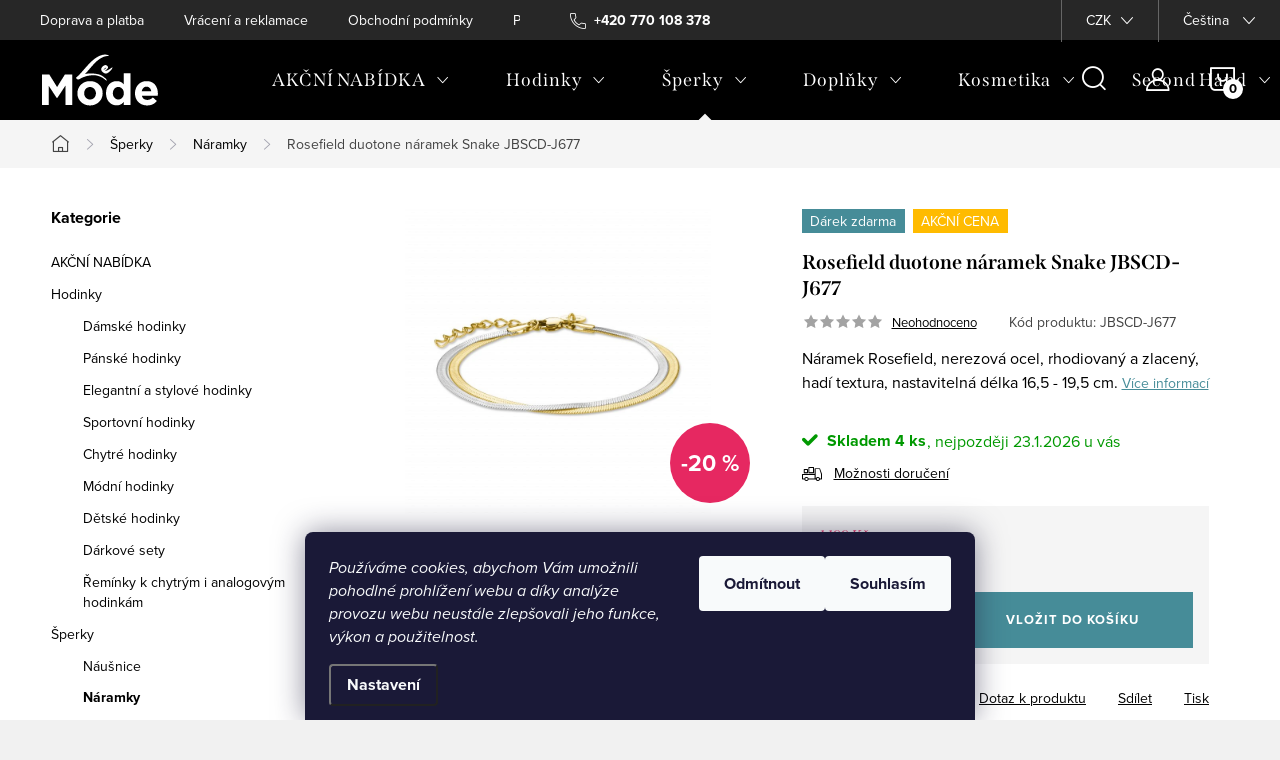

--- FILE ---
content_type: text/html; charset=utf-8
request_url: https://www.lemode.net/naramky/rosefield-duotoune-naramek-snake-jbscd-j677/
body_size: 34404
content:
<!doctype html><html lang="cs" dir="ltr" class="header-background-light external-fonts-loaded"><head><meta charset="utf-8" /><meta name="viewport" content="width=device-width,initial-scale=1" /><title>Rosefield duotone náramek Snake JBSCD-J677 - Le Mode</title><link rel="preconnect" href="https://cdn.myshoptet.com" /><link rel="dns-prefetch" href="https://cdn.myshoptet.com" /><link rel="preload" href="https://cdn.myshoptet.com/prj/dist/master/cms/libs/jquery/jquery-1.11.3.min.js" as="script" /><link href="https://cdn.myshoptet.com/prj/dist/master/cms/templates/frontend_templates/shared/css/font-face/source-sans-3.css" rel="stylesheet"><link href="https://cdn.myshoptet.com/prj/dist/master/cms/templates/frontend_templates/shared/css/font-face/exo-2.css" rel="stylesheet"><script>
dataLayer = [];
dataLayer.push({'shoptet' : {
    "pageId": 768,
    "pageType": "productDetail",
    "currency": "CZK",
    "currencyInfo": {
        "decimalSeparator": ",",
        "exchangeRate": 1,
        "priceDecimalPlaces": 0,
        "symbol": "K\u010d",
        "symbolLeft": 0,
        "thousandSeparator": " "
    },
    "language": "cs",
    "projectId": 355914,
    "product": {
        "id": 6812,
        "guid": "3ec8e596-e4cb-11ed-b53f-12c7713c50b3",
        "hasVariants": false,
        "codes": [
            {
                "code": "JBSCD-J677",
                "quantity": "4",
                "stocks": [
                    {
                        "id": "ext",
                        "quantity": "4"
                    }
                ]
            }
        ],
        "code": "JBSCD-J677",
        "name": "Rosefield duotone n\u00e1ramek Snake JBSCD-J677",
        "appendix": "",
        "weight": 0,
        "manufacturer": "Rosefield",
        "manufacturerGuid": "1EF53336B6EC6B4CA0D8DA0BA3DED3EE",
        "currentCategory": "\u0160perky | N\u00e1ramky",
        "currentCategoryGuid": "0e3ba042-3cc8-11ec-90ab-b8ca3a6a5ac4",
        "defaultCategory": "\u0160perky | N\u00e1ramky",
        "defaultCategoryGuid": "0e3ba042-3cc8-11ec-90ab-b8ca3a6a5ac4",
        "currency": "CZK",
        "priceWithVat": 959
    },
    "stocks": [
        {
            "id": "ext",
            "title": "Sklad",
            "isDeliveryPoint": 0,
            "visibleOnEshop": 1
        }
    ],
    "cartInfo": {
        "id": null,
        "freeShipping": false,
        "freeShippingFrom": 2000,
        "leftToFreeGift": {
            "formattedPrice": "1 K\u010d",
            "priceLeft": 1
        },
        "freeGift": false,
        "leftToFreeShipping": {
            "priceLeft": 2000,
            "dependOnRegion": 0,
            "formattedPrice": "2 000 K\u010d"
        },
        "discountCoupon": [],
        "getNoBillingShippingPrice": {
            "withoutVat": 0,
            "vat": 0,
            "withVat": 0
        },
        "cartItems": [],
        "taxMode": "ORDINARY"
    },
    "cart": [],
    "customer": {
        "priceRatio": 1,
        "priceListId": 1,
        "groupId": null,
        "registered": false,
        "mainAccount": false
    }
}});
dataLayer.push({'cookie_consent' : {
    "marketing": "denied",
    "analytics": "denied"
}});
document.addEventListener('DOMContentLoaded', function() {
    shoptet.consent.onAccept(function(agreements) {
        if (agreements.length == 0) {
            return;
        }
        dataLayer.push({
            'cookie_consent' : {
                'marketing' : (agreements.includes(shoptet.config.cookiesConsentOptPersonalisation)
                    ? 'granted' : 'denied'),
                'analytics': (agreements.includes(shoptet.config.cookiesConsentOptAnalytics)
                    ? 'granted' : 'denied')
            },
            'event': 'cookie_consent'
        });
    });
});
</script>

<!-- Google Tag Manager -->
<script>(function(w,d,s,l,i){w[l]=w[l]||[];w[l].push({'gtm.start':
new Date().getTime(),event:'gtm.js'});var f=d.getElementsByTagName(s)[0],
j=d.createElement(s),dl=l!='dataLayer'?'&l='+l:'';j.async=true;j.src=
'https://www.googletagmanager.com/gtm.js?id='+i+dl;f.parentNode.insertBefore(j,f);
})(window,document,'script','dataLayer','GTM-MSSH5WZ');</script>
<!-- End Google Tag Manager -->

<meta property="og:type" content="website"><meta property="og:site_name" content="lemode.net"><meta property="og:url" content="https://www.lemode.net/naramky/rosefield-duotoune-naramek-snake-jbscd-j677/"><meta property="og:title" content="Rosefield duotone náramek Snake JBSCD-J677 - Le Mode"><meta name="author" content="Le Mode"><meta name="web_author" content="Shoptet.cz"><meta name="dcterms.rightsHolder" content="www.lemode.net"><meta name="robots" content="index,follow"><meta property="og:image" content="https://cdn.myshoptet.com/usr/www.lemode.net/user/shop/big/6812-3_6812-3-rosefield-duotone-naramek-snake-jbscd-j677.jpg?69404bd9"><meta property="og:description" content="Rosefield duotone náramek Snake JBSCD-J677. Náramek Rosefield, nerezová ocel, rhodiovaný a zlacený, hadí textura, nastavitelná délka 16,5 - 19,5 cm."><meta name="description" content="Rosefield duotone náramek Snake JBSCD-J677. Náramek Rosefield, nerezová ocel, rhodiovaný a zlacený, hadí textura, nastavitelná délka 16,5 - 19,5 cm."><meta name="google-site-verification" content="V_see18daEDjM9AyoptkFdu-PQ5H7xW7HR05dbWK_b8"><meta property="product:price:amount" content="959"><meta property="product:price:currency" content="CZK"><style>:root {--color-primary: #239ceb;--color-primary-h: 204;--color-primary-s: 83%;--color-primary-l: 53%;--color-primary-hover: #1997e5;--color-primary-hover-h: 203;--color-primary-hover-s: 80%;--color-primary-hover-l: 50%;--color-secondary: #468c98;--color-secondary-h: 189;--color-secondary-s: 37%;--color-secondary-l: 44%;--color-secondary-hover: #3b7580;--color-secondary-hover-h: 190;--color-secondary-hover-s: 37%;--color-secondary-hover-l: 37%;--color-tertiary: #ffc807;--color-tertiary-h: 47;--color-tertiary-s: 100%;--color-tertiary-l: 51%;--color-tertiary-hover: #ffbb00;--color-tertiary-hover-h: 44;--color-tertiary-hover-s: 100%;--color-tertiary-hover-l: 50%;--color-header-background: #ffffff;--template-font: "Source Sans 3";--template-headings-font: "Exo 2";--header-background-url: url("[data-uri]");--cookies-notice-background: #1A1937;--cookies-notice-color: #F8FAFB;--cookies-notice-button-hover: #f5f5f5;--cookies-notice-link-hover: #27263f;--templates-update-management-preview-mode-content: "Náhled aktualizací šablony je aktivní pro váš prohlížeč."}</style>
    <script>var shoptet = shoptet || {};</script>
    <script src="https://cdn.myshoptet.com/prj/dist/master/shop/dist/main-3g-header.js.05f199e7fd2450312de2.js"></script>
<!-- User include --><!-- service 1047(677) html code header -->
<link rel="stylesheet preload" href="https://use.typekit.net/nxv2roq.css">
<link href="https://cdn.myshoptet.com/prj/dist/master/shop/dist/font-shoptet-11.css.62c94c7785ff2cea73b2.css" rel="stylesheet preload">
<link type="text/css" href="https://cdn.myshoptet.com/usr/paxio.myshoptet.com/user/documents/Venus/style.css?v771103" rel="stylesheet preload" media="all" />
<link href="https://cdn.myshoptet.com/usr/paxio.myshoptet.com/user/documents/blank/ikony.css?v23" rel="stylesheet preload">
<link href="https://cdn.myshoptet.com/usr/paxio.myshoptet.com/user/documents/Venus/preklady.css?v15" rel="stylesheet preload">
<link rel="stylesheet preload" href="https://cdn.myshoptet.com/usr/paxio.myshoptet.com/user/documents/Venus/Slider/slick.css" />
<link rel="stylesheet preload" href="https://cdn.myshoptet.com/usr/paxio.myshoptet.com/user/documents/Venus/Slider/slick-theme.css?v3" />
<link rel="stylesheet preload" href="https://cdn.myshoptet.com/usr/paxio.myshoptet.com/user/documents/Venus/Slider/slick-classic.css?v5" />
<meta name="theme-color" content="#000" id="theme-color"/>
<!-- api 1694(1278) html code header -->
<script type="text/javascript" src="https://app.dekovacka.cz/thankyou.js" async defer></script>
<!-- service 619(267) html code header -->
<link href="https://cdn.myshoptet.com/usr/fvstudio.myshoptet.com/user/documents/addons/cartupsell.min.css?24.11.1" rel="stylesheet">
<!-- service 708(354) html code header -->
<link href="https://cdn.myshoptet.com/usr/302565.myshoptet.com/user/documents/assets/gifts/fv-studio-app-gifts.css?25.4.29" rel="stylesheet">
<link href="https://cdn.myshoptet.com/usr/302565.myshoptet.com/user/documents/assets/gifts/fv-studio-app-gifts.Classic.css?25.4.29" rel="stylesheet">

<style>
.ordering-process.id--9 [id~=free-gift-wrapper] ul li:hover,
.ordering-process.id--9 [class~=free-gifts-wrapper] ul li:hover,
.content-window.cart-window [class~=free-gifts-wrapper] ul li:hover {
    border-color: #239ceb;
}

.ordering-process.id--9 [id~=free-gift-wrapper] ul li:not(.hidden-colorbox-visible),
.ordering-process.id--9 [class~=free-gifts-wrapper] ul li.active,
.content-window.cart-window [class~=free-gifts-wrapper] ul li.active {
    border-color: #239ceb;
    border-width: 2px;
}

.fvstudio-delivery-info-single-gift {
border-color: #239ceb;
}

</style>
<!-- project html code header -->
<style type="text/css">
.content #filters::before {
  display: none;
}
#content .filters.visible {
  display: block;
  padding-left: 10px;
    padding-right: 10px;
}
.product-detail-name {font-weight: 700; font-size: 2rem;}
h1 {font-size: 20px;}
.p-detail-inner .p-short-description {font-size: 100%;}
.p-image-wrapper .flag.flag-freeshipping {background-color: #468c98;}
.product .flag.flag-freeshipping {background-color: #468c98;}
</style>
<meta name="facebook-domain-verification" content="dhv90fasyl24eog8fa0van0vsk4qpy" />
<script async charset="utf-8" src="//app.notifikuj.cz/js/notifikuj.min.js?id=6dc0bfff-c177-4a88-a486-b264491d0226"></script>
<script type="text/javascript">
    (function(c,l,a,r,i,t,y){
        c[a]=c[a]||function(){(c[a].q=c[a].q||[]).push(arguments)};
        t=l.createElement(r);t.async=1;t.src="https://www.clarity.ms/tag/"+i;
        y=l.getElementsByTagName(r)[0];y.parentNode.insertBefore(t,y);
    })(window, document, "clarity", "script", "u0u71bg0e2");
</script>
<!-- /User include --><link rel="shortcut icon" href="/favicon.ico" type="image/x-icon" /><link rel="canonical" href="https://www.lemode.net/naramky/rosefield-duotoune-naramek-snake-jbscd-j677/" /><link rel="alternate" hreflang="cs" href="https://www.lemode.net/naramky/rosefield-duotoune-naramek-snake-jbscd-j677/" /><link rel="alternate" hreflang="sk" href="https://www.lemode.net/sk/naramky/rosefield-duotoune-naramek-snake-jbscd-j677/" /><link rel="alternate" hreflang="en" href="https://www.lemode.net/en/bracelets/rosefield-duotoune-naramek-snake-jbscd-j677/" /><link rel="alternate" hreflang="x-default" href="https://www.lemode.net/naramky/rosefield-duotoune-naramek-snake-jbscd-j677/" />    <script>
        var _hwq = _hwq || [];
        _hwq.push(['setKey', '6C3AB4C5EB4A0624135323A1FB21C2C2']);
        _hwq.push(['setTopPos', '200']);
        _hwq.push(['showWidget', '22']);
        (function() {
            var ho = document.createElement('script');
            ho.src = 'https://cz.im9.cz/direct/i/gjs.php?n=wdgt&sak=6C3AB4C5EB4A0624135323A1FB21C2C2';
            var s = document.getElementsByTagName('script')[0]; s.parentNode.insertBefore(ho, s);
        })();
    </script>
    <!-- Global site tag (gtag.js) - Google Analytics -->
    <script async src="https://www.googletagmanager.com/gtag/js?id=G-ZKXEHT4CRK"></script>
    <script>
        
        window.dataLayer = window.dataLayer || [];
        function gtag(){dataLayer.push(arguments);}
        

                    console.debug('default consent data');

            gtag('consent', 'default', {"ad_storage":"denied","analytics_storage":"denied","ad_user_data":"denied","ad_personalization":"denied","wait_for_update":500});
            dataLayer.push({
                'event': 'default_consent'
            });
        
        gtag('js', new Date());

        
                gtag('config', 'G-ZKXEHT4CRK', {"groups":"GA4","send_page_view":false,"content_group":"productDetail","currency":"CZK","page_language":"cs"});
        
                gtag('config', 'AW-463019582');
        
        
        
        
        
                    gtag('event', 'page_view', {"send_to":"GA4","page_language":"cs","content_group":"productDetail","currency":"CZK"});
        
                gtag('set', 'currency', 'CZK');

        gtag('event', 'view_item', {
            "send_to": "UA",
            "items": [
                {
                    "id": "JBSCD-J677",
                    "name": "Rosefield duotone n\u00e1ramek Snake JBSCD-J677",
                    "category": "\u0160perky \/ N\u00e1ramky",
                                        "brand": "Rosefield",
                                                            "price": 793
                }
            ]
        });
        
        
        
        
        
                    gtag('event', 'view_item', {"send_to":"GA4","page_language":"cs","content_group":"productDetail","value":793,"currency":"CZK","items":[{"item_id":"JBSCD-J677","item_name":"Rosefield duotone n\u00e1ramek Snake JBSCD-J677","item_brand":"Rosefield","item_category":"\u0160perky","item_category2":"N\u00e1ramky","price":793,"quantity":1,"index":0}]});
        
        
        
        
        
        
        
        document.addEventListener('DOMContentLoaded', function() {
            if (typeof shoptet.tracking !== 'undefined') {
                for (var id in shoptet.tracking.bannersList) {
                    gtag('event', 'view_promotion', {
                        "send_to": "UA",
                        "promotions": [
                            {
                                "id": shoptet.tracking.bannersList[id].id,
                                "name": shoptet.tracking.bannersList[id].name,
                                "position": shoptet.tracking.bannersList[id].position
                            }
                        ]
                    });
                }
            }

            shoptet.consent.onAccept(function(agreements) {
                if (agreements.length !== 0) {
                    console.debug('gtag consent accept');
                    var gtagConsentPayload =  {
                        'ad_storage': agreements.includes(shoptet.config.cookiesConsentOptPersonalisation)
                            ? 'granted' : 'denied',
                        'analytics_storage': agreements.includes(shoptet.config.cookiesConsentOptAnalytics)
                            ? 'granted' : 'denied',
                                                                                                'ad_user_data': agreements.includes(shoptet.config.cookiesConsentOptPersonalisation)
                            ? 'granted' : 'denied',
                        'ad_personalization': agreements.includes(shoptet.config.cookiesConsentOptPersonalisation)
                            ? 'granted' : 'denied',
                        };
                    console.debug('update consent data', gtagConsentPayload);
                    gtag('consent', 'update', gtagConsentPayload);
                    dataLayer.push(
                        { 'event': 'update_consent' }
                    );
                }
            });
        });
    </script>
<script>
    (function(t, r, a, c, k, i, n, g) { t['ROIDataObject'] = k;
    t[k]=t[k]||function(){ (t[k].q=t[k].q||[]).push(arguments) },t[k].c=i;n=r.createElement(a),
    g=r.getElementsByTagName(a)[0];n.async=1;n.src=c;g.parentNode.insertBefore(n,g)
    })(window, document, 'script', '//www.heureka.cz/ocm/sdk.js?source=shoptet&version=2&page=product_detail', 'heureka', 'cz');

    heureka('set_user_consent', 0);
</script>
</head><body class="desktop id-768 in-naramky template-11 type-product type-detail multiple-columns-body columns-mobile-2 columns-3 blank-mode blank-mode-css ums_forms_redesign--off ums_a11y_category_page--on ums_discussion_rating_forms--off ums_flags_display_unification--on ums_a11y_login--on mobile-header-version-0">
        <div id="fb-root"></div>
        <script>
            window.fbAsyncInit = function() {
                FB.init({
//                    appId            : 'your-app-id',
                    autoLogAppEvents : true,
                    xfbml            : true,
                    version          : 'v19.0'
                });
            };
        </script>
        <script async defer crossorigin="anonymous" src="https://connect.facebook.net/cs_CZ/sdk.js"></script>
<!-- Google Tag Manager (noscript) -->
<noscript><iframe src="https://www.googletagmanager.com/ns.html?id=GTM-MSSH5WZ"
height="0" width="0" style="display:none;visibility:hidden"></iframe></noscript>
<!-- End Google Tag Manager (noscript) -->

    <div class="siteCookies siteCookies--bottom siteCookies--dark js-siteCookies" role="dialog" data-testid="cookiesPopup" data-nosnippet>
        <div class="siteCookies__form">
            <div class="siteCookies__content">
                <div class="siteCookies__text">
                    <em>Používáme cookies, abychom Vám umožnili pohodlné prohlížení webu a díky analýze provozu webu neustále zlepšovali jeho funkce, výkon a použitelnost.</em>
                </div>
                <p class="siteCookies__links">
                    <button class="siteCookies__link js-cookies-settings" aria-label="Nastavení cookies" data-testid="cookiesSettings">Nastavení</button>
                </p>
            </div>
            <div class="siteCookies__buttonWrap">
                                    <button class="siteCookies__button js-cookiesConsentSubmit" value="reject" aria-label="Odmítnout cookies" data-testid="buttonCookiesReject">Odmítnout</button>
                                <button class="siteCookies__button js-cookiesConsentSubmit" value="all" aria-label="Přijmout cookies" data-testid="buttonCookiesAccept">Souhlasím</button>
            </div>
        </div>
        <script>
            document.addEventListener("DOMContentLoaded", () => {
                const siteCookies = document.querySelector('.js-siteCookies');
                document.addEventListener("scroll", shoptet.common.throttle(() => {
                    const st = document.documentElement.scrollTop;
                    if (st > 1) {
                        siteCookies.classList.add('siteCookies--scrolled');
                    } else {
                        siteCookies.classList.remove('siteCookies--scrolled');
                    }
                }, 100));
            });
        </script>
    </div>
<a href="#content" class="skip-link sr-only">Přejít na obsah</a><div class="overall-wrapper"><div class="user-action"><div class="container">
    <div class="user-action-in">
                    <div id="login" class="user-action-login popup-widget login-widget" role="dialog" aria-labelledby="loginHeading">
        <div class="popup-widget-inner">
                            <h2 id="loginHeading">Přihlášení k vašemu účtu</h2><div id="customerLogin"><form action="/action/Customer/Login/" method="post" id="formLoginIncluded" class="csrf-enabled formLogin" data-testid="formLogin"><input type="hidden" name="referer" value="" /><div class="form-group"><div class="input-wrapper email js-validated-element-wrapper no-label"><input type="email" name="email" class="form-control" autofocus placeholder="E-mailová adresa (např. jan@novak.cz)" data-testid="inputEmail" autocomplete="email" required /></div></div><div class="form-group"><div class="input-wrapper password js-validated-element-wrapper no-label"><input type="password" name="password" class="form-control" placeholder="Heslo" data-testid="inputPassword" autocomplete="current-password" required /><span class="no-display">Nemůžete vyplnit toto pole</span><input type="text" name="surname" value="" class="no-display" /></div></div><div class="form-group"><div class="login-wrapper"><button type="submit" class="btn btn-secondary btn-text btn-login" data-testid="buttonSubmit">Přihlásit se</button><div class="password-helper"><a href="/registrace/" data-testid="signup" rel="nofollow">Nová registrace</a><a href="/klient/zapomenute-heslo/" rel="nofollow">Zapomenuté heslo</a></div></div></div></form>
</div>                    </div>
    </div>

                            <div id="cart-widget" class="user-action-cart popup-widget cart-widget loader-wrapper" data-testid="popupCartWidget" role="dialog" aria-hidden="true">
    <div class="popup-widget-inner cart-widget-inner place-cart-here">
        <div class="loader-overlay">
            <div class="loader"></div>
        </div>
    </div>

    <div class="cart-widget-button">
        <a href="/kosik/" class="btn btn-conversion" id="continue-order-button" rel="nofollow" data-testid="buttonNextStep">Pokračovat do košíku</a>
    </div>
</div>
            </div>
</div>
</div><div class="top-navigation-bar" data-testid="topNavigationBar">

    <div class="container">

        <div class="top-navigation-contacts">
            <strong>Zákaznická podpora:</strong><a href="tel:+420770108378" class="project-phone" aria-label="Zavolat na +420770108378" data-testid="contactboxPhone"><span>+420 770 108 378</span></a><a href="mailto:info@lemode.net" class="project-email" data-testid="contactboxEmail"><span>info@lemode.net</span></a>        </div>

                            <div class="top-navigation-menu">
                <div class="top-navigation-menu-trigger"></div>
                <ul class="top-navigation-bar-menu">
                                            <li class="top-navigation-menu-item-744">
                            <a href="/doprava-a-platba/">Doprava a platba</a>
                        </li>
                                            <li class="top-navigation-menu-item-747">
                            <a href="/vraceni-a-reklamace/">Vrácení a reklamace</a>
                        </li>
                                            <li class="top-navigation-menu-item-39">
                            <a href="/obchodni-podminky/">Obchodní podmínky</a>
                        </li>
                                            <li class="top-navigation-menu-item-691">
                            <a href="/podminky-ochrany-osobnich-udaju/">Podmínky ochrany osobních údajů </a>
                        </li>
                                    </ul>
                <ul class="top-navigation-bar-menu-helper"></ul>
            </div>
        
        <div class="top-navigation-tools top-navigation-tools--language">
            <div class="responsive-tools">
                <a href="#" class="toggle-window" data-target="search" aria-label="Hledat" data-testid="linkSearchIcon"></a>
                                                            <a href="#" class="toggle-window" data-target="login"></a>
                                                    <a href="#" class="toggle-window" data-target="navigation" aria-label="Menu" data-testid="hamburgerMenu"></a>
            </div>
                <div class="languagesMenu">
        <button id="topNavigationDropdown" class="languagesMenu__flags" type="button" data-toggle="dropdown" aria-haspopup="true" aria-expanded="false">
            <svg aria-hidden="true" style="position: absolute; width: 0; height: 0; overflow: hidden;" version="1.1" xmlns="http://www.w3.org/2000/svg" xmlns:xlink="http://www.w3.org/1999/xlink"><defs><symbol id="shp-flag-CZ" viewBox="0 0 32 32"><title>CZ</title><path fill="#0052b4" style="fill: var(--color20, #0052b4)" d="M0 5.334h32v21.333h-32v-21.333z"></path><path fill="#d80027" style="fill: var(--color19, #d80027)" d="M32 16v10.666h-32l13.449-10.666z"></path><path fill="#f0f0f0" style="fill: var(--color21, #f0f0f0)" d="M32 5.334v10.666h-18.551l-13.449-10.666z"></path></symbol><symbol id="shp-flag-SK" viewBox="0 0 32 32"><title>SK</title><path fill="#f0f0f0" style="fill: var(--color21, #f0f0f0)" d="M0 5.334h32v21.333h-32v-21.333z"></path><path fill="#0052b4" style="fill: var(--color20, #0052b4)" d="M0 12.29h32v7.42h-32v-7.42z"></path><path fill="#d80027" style="fill: var(--color19, #d80027)" d="M0 19.71h32v6.957h-32v-6.956z"></path><path fill="#f0f0f0" style="fill: var(--color21, #f0f0f0)" d="M8.092 11.362v5.321c0 3.027 3.954 3.954 3.954 3.954s3.954-0.927 3.954-3.954v-5.321h-7.908z"></path><path fill="#d80027" style="fill: var(--color19, #d80027)" d="M9.133 11.518v5.121c0 0.342 0.076 0.665 0.226 0.968 1.493 0 3.725 0 5.373 0 0.15-0.303 0.226-0.626 0.226-0.968v-5.121h-5.826z"></path><path fill="#f0f0f0" style="fill: var(--color21, #f0f0f0)" d="M13.831 15.089h-1.339v-0.893h0.893v-0.893h-0.893v-0.893h-0.893v0.893h-0.893v0.893h0.893v0.893h-1.339v0.893h1.339v0.893h0.893v-0.893h1.339z"></path><path fill="#0052b4" style="fill: var(--color20, #0052b4)" d="M10.577 18.854c0.575 0.361 1.166 0.571 1.469 0.665 0.303-0.093 0.894-0.303 1.469-0.665 0.58-0.365 0.987-0.782 1.218-1.246-0.255-0.18-0.565-0.286-0.901-0.286-0.122 0-0.241 0.015-0.355 0.041-0.242-0.55-0.791-0.934-1.43-0.934s-1.188 0.384-1.43 0.934c-0.114-0.027-0.233-0.041-0.355-0.041-0.336 0-0.646 0.106-0.901 0.286 0.231 0.465 0.637 0.882 1.217 1.246z"></path></symbol><symbol id="shp-flag-GB" viewBox="0 0 32 32"><title>GB</title><path fill="#f0f0f0" style="fill: var(--color21, #f0f0f0)" d="M0 5.333h32v21.334h-32v-21.334z"></path><path fill="#d80027" style="fill: var(--color19, #d80027)" d="M18 5.333h-4v8.667h-14v4h14v8.667h4v-8.667h14v-4h-14z"></path><path fill="#0052b4" style="fill: var(--color20, #0052b4)" d="M24.612 19.71l7.388 4.105v-4.105z"></path><path fill="#0052b4" style="fill: var(--color20, #0052b4)" d="M19.478 19.71l12.522 6.957v-1.967l-8.981-4.989z"></path><path fill="#0052b4" style="fill: var(--color20, #0052b4)" d="M28.665 26.666l-9.186-5.104v5.104z"></path><path fill="#f0f0f0" style="fill: var(--color21, #f0f0f0)" d="M19.478 19.71l12.522 6.957v-1.967l-8.981-4.989z"></path><path fill="#d80027" style="fill: var(--color19, #d80027)" d="M19.478 19.71l12.522 6.957v-1.967l-8.981-4.989z"></path><path fill="#0052b4" style="fill: var(--color20, #0052b4)" d="M5.646 19.71l-5.646 3.137v-3.137z"></path><path fill="#0052b4" style="fill: var(--color20, #0052b4)" d="M12.522 20.594v6.072h-10.929z"></path><path fill="#d80027" style="fill: var(--color19, #d80027)" d="M8.981 19.71l-8.981 4.989v1.967l12.522-6.957z"></path><path fill="#0052b4" style="fill: var(--color20, #0052b4)" d="M7.388 12.29l-7.388-4.105v4.105z"></path><path fill="#0052b4" style="fill: var(--color20, #0052b4)" d="M12.522 12.29l-12.522-6.957v1.967l8.981 4.989z"></path><path fill="#0052b4" style="fill: var(--color20, #0052b4)" d="M3.335 5.333l9.186 5.104v-5.104z"></path><path fill="#f0f0f0" style="fill: var(--color21, #f0f0f0)" d="M12.522 12.29l-12.522-6.957v1.967l8.981 4.989z"></path><path fill="#d80027" style="fill: var(--color19, #d80027)" d="M12.522 12.29l-12.522-6.957v1.967l8.981 4.989z"></path><path fill="#0052b4" style="fill: var(--color20, #0052b4)" d="M26.354 12.29l5.646-3.137v3.137z"></path><path fill="#0052b4" style="fill: var(--color20, #0052b4)" d="M19.478 11.405v-6.072h10.929z"></path><path fill="#d80027" style="fill: var(--color19, #d80027)" d="M23.019 12.29l8.981-4.989v-1.967l-12.522 6.957z"></path></symbol></defs></svg>
            <svg class="shp-flag shp-flag-CZ">
                <use xlink:href="#shp-flag-CZ"></use>
            </svg>
            <span class="caret"></span>
        </button>
        <div class="languagesMenu__content" aria-labelledby="topNavigationDropdown">
                            <div class="languagesMenu__box toggle-window js-languagesMenu__box" data-hover="true" data-target="currency">
                    <div class="languagesMenu__header languagesMenu__header--name">Měna</div>
                    <div class="languagesMenu__header languagesMenu__header--actual" data-toggle="dropdown">CZK<span class="caret"></span></div>
                    <ul class="languagesMenu__list languagesMenu__list--currency">
                                                    <li class="languagesMenu__list__item">
                                <a href="/action/Currency/changeCurrency/?currencyCode=CZK" rel="nofollow" class="languagesMenu__list__link languagesMenu__list__link--currency">CZK</a>
                            </li>
                                                    <li class="languagesMenu__list__item">
                                <a href="/action/Currency/changeCurrency/?currencyCode=EUR" rel="nofollow" class="languagesMenu__list__link languagesMenu__list__link--currency">EUR</a>
                            </li>
                                            </ul>
                </div>
                                        <div class="languagesMenu__box toggle-window js-languagesMenu__box" data-hover="true" data-target="language">
                    <div class="languagesMenu__header languagesMenu__header--name">Jazyk</div>
                    <div class="languagesMenu__header languagesMenu__header--actual" data-toggle="dropdown">
                                                                                    
                                    Čeština
                                
                                                                                                                                                                                    <span class="caret"></span>
                    </div>
                    <ul class="languagesMenu__list languagesMenu__list--language">
                                                    <li>
                                <a href="/action/Language/changeLanguage/?language=cs" rel="nofollow" class="languagesMenu__list__link">
                                    <svg class="shp-flag shp-flag-CZ">
                                        <use xlink:href="#shp-flag-CZ"></use>
                                    </svg>
                                    <span class="languagesMenu__list__name languagesMenu__list__name--actual">Čeština</span>
                                </a>
                            </li>
                                                    <li>
                                <a href="/action/Language/changeLanguage/?language=sk" rel="nofollow" class="languagesMenu__list__link">
                                    <svg class="shp-flag shp-flag-SK">
                                        <use xlink:href="#shp-flag-SK"></use>
                                    </svg>
                                    <span class="languagesMenu__list__name">Slovenčina</span>
                                </a>
                            </li>
                                                    <li>
                                <a href="/action/Language/changeLanguage/?language=en" rel="nofollow" class="languagesMenu__list__link">
                                    <svg class="shp-flag shp-flag-GB">
                                        <use xlink:href="#shp-flag-GB"></use>
                                    </svg>
                                    <span class="languagesMenu__list__name">English</span>
                                </a>
                            </li>
                                            </ul>
                </div>
                    </div>
    </div>
            <button class="top-nav-button top-nav-button-login toggle-window" type="button" data-target="login" aria-haspopup="dialog" aria-controls="login" aria-expanded="false" data-testid="signin"><span>Přihlášení</span></button>        </div>

    </div>

</div>
<header id="header"><div class="container navigation-wrapper">
    <div class="header-top">
        <div class="site-name-wrapper">
            <div class="site-name"><a href="/" data-testid="linkWebsiteLogo"><img src="https://cdn.myshoptet.com/usr/www.lemode.net/user/logos/lemode_logo_120x52_white_new.png" alt="Le Mode" fetchpriority="low" /></a></div>        </div>
        <div class="search" itemscope itemtype="https://schema.org/WebSite">
            <meta itemprop="headline" content="Náramky"/><meta itemprop="url" content="https://www.lemode.net"/><meta itemprop="text" content="Rosefield duotone náramek Snake JBSCD-J677. Náramek Rosefield, nerezová ocel, rhodiovaný a zlacený, hadí textura, nastavitelná délka 16,5 - 19,5 cm."/>            <form action="/action/ProductSearch/prepareString/" method="post"
    id="formSearchForm" class="search-form compact-form js-search-main"
    itemprop="potentialAction" itemscope itemtype="https://schema.org/SearchAction" data-testid="searchForm">
    <fieldset>
        <meta itemprop="target"
            content="https://www.lemode.net/vyhledavani/?string={string}"/>
        <input type="hidden" name="language" value="cs"/>
        
            
<input
    type="search"
    name="string"
        class="query-input form-control search-input js-search-input"
    placeholder="Napište, co hledáte"
    autocomplete="off"
    required
    itemprop="query-input"
    aria-label="Vyhledávání"
    data-testid="searchInput"
>
            <button type="submit" class="btn btn-default" data-testid="searchBtn">Hledat</button>
        
    </fieldset>
</form>
        </div>
        <div class="navigation-buttons">
                
    <a href="/kosik/" class="btn btn-icon toggle-window cart-count" data-target="cart" data-hover="true" data-redirect="true" data-testid="headerCart" rel="nofollow" aria-haspopup="dialog" aria-expanded="false" aria-controls="cart-widget">
        
                <span class="sr-only">Nákupní košík</span>
        
            <span class="cart-price visible-lg-inline-block" data-testid="headerCartPrice">
                                    Prázdný košík                            </span>
        
    
            </a>
        </div>
    </div>
    <nav id="navigation" aria-label="Hlavní menu" data-collapsible="true"><div class="navigation-in menu"><ul class="menu-level-1" role="menubar" data-testid="headerMenuItems"><li class="menu-item-1076 ext" role="none"><a href="/akce/" data-testid="headerMenuItem" role="menuitem" aria-haspopup="true" aria-expanded="false"><b>AKČNÍ NABÍDKA</b><span class="submenu-arrow"></span></a><ul class="menu-level-2" aria-label="AKČNÍ NABÍDKA" tabindex="-1" role="menu"><li class="menu-item-1229" role="none"><a href="/panske-hodinky-3/" class="menu-image" data-testid="headerMenuItem" tabindex="-1" aria-hidden="true"><img src="data:image/svg+xml,%3Csvg%20width%3D%22140%22%20height%3D%22100%22%20xmlns%3D%22http%3A%2F%2Fwww.w3.org%2F2000%2Fsvg%22%3E%3C%2Fsvg%3E" alt="" aria-hidden="true" width="140" height="100"  data-src="https://cdn.myshoptet.com/usr/www.lemode.net/user/categories/thumb/panske_hodinky-1.jpg" fetchpriority="low" /></a><div><a href="/panske-hodinky-3/" data-testid="headerMenuItem" role="menuitem"><span>Pánské hodinky</span></a>
                        </div></li><li class="menu-item-1232" role="none"><a href="/damske-hodinky-3/" class="menu-image" data-testid="headerMenuItem" tabindex="-1" aria-hidden="true"><img src="data:image/svg+xml,%3Csvg%20width%3D%22140%22%20height%3D%22100%22%20xmlns%3D%22http%3A%2F%2Fwww.w3.org%2F2000%2Fsvg%22%3E%3C%2Fsvg%3E" alt="" aria-hidden="true" width="140" height="100"  data-src="https://cdn.myshoptet.com/usr/www.lemode.net/user/categories/thumb/damske_hodinky-1.jpg" fetchpriority="low" /></a><div><a href="/damske-hodinky-3/" data-testid="headerMenuItem" role="menuitem"><span>Dámské hodinky</span></a>
                        </div></li><li class="menu-item-1235" role="none"><a href="/naramky-2/" class="menu-image" data-testid="headerMenuItem" tabindex="-1" aria-hidden="true"><img src="data:image/svg+xml,%3Csvg%20width%3D%22140%22%20height%3D%22100%22%20xmlns%3D%22http%3A%2F%2Fwww.w3.org%2F2000%2Fsvg%22%3E%3C%2Fsvg%3E" alt="" aria-hidden="true" width="140" height="100"  data-src="https://cdn.myshoptet.com/usr/www.lemode.net/user/categories/thumb/naramky-1.jpg" fetchpriority="low" /></a><div><a href="/naramky-2/" data-testid="headerMenuItem" role="menuitem"><span>Náramky</span></a>
                        </div></li><li class="menu-item-1238" role="none"><a href="/nahrdelniky-2/" class="menu-image" data-testid="headerMenuItem" tabindex="-1" aria-hidden="true"><img src="data:image/svg+xml,%3Csvg%20width%3D%22140%22%20height%3D%22100%22%20xmlns%3D%22http%3A%2F%2Fwww.w3.org%2F2000%2Fsvg%22%3E%3C%2Fsvg%3E" alt="" aria-hidden="true" width="140" height="100"  data-src="https://cdn.myshoptet.com/usr/www.lemode.net/user/categories/thumb/nahrdelniky-1.jpg" fetchpriority="low" /></a><div><a href="/nahrdelniky-2/" data-testid="headerMenuItem" role="menuitem"><span>Náhrdelníky</span></a>
                        </div></li><li class="menu-item-1241" role="none"><a href="/nausnice-2/" class="menu-image" data-testid="headerMenuItem" tabindex="-1" aria-hidden="true"><img src="data:image/svg+xml,%3Csvg%20width%3D%22140%22%20height%3D%22100%22%20xmlns%3D%22http%3A%2F%2Fwww.w3.org%2F2000%2Fsvg%22%3E%3C%2Fsvg%3E" alt="" aria-hidden="true" width="140" height="100"  data-src="https://cdn.myshoptet.com/usr/www.lemode.net/user/categories/thumb/nausnice-1.jpg" fetchpriority="low" /></a><div><a href="/nausnice-2/" data-testid="headerMenuItem" role="menuitem"><span>Náušnice</span></a>
                        </div></li><li class="menu-item-1244" role="none"><a href="/detske-hodinky-2/" class="menu-image" data-testid="headerMenuItem" tabindex="-1" aria-hidden="true"><img src="data:image/svg+xml,%3Csvg%20width%3D%22140%22%20height%3D%22100%22%20xmlns%3D%22http%3A%2F%2Fwww.w3.org%2F2000%2Fsvg%22%3E%3C%2Fsvg%3E" alt="" aria-hidden="true" width="140" height="100"  data-src="https://cdn.myshoptet.com/usr/www.lemode.net/user/categories/thumb/detske-hodinky.jpg" fetchpriority="low" /></a><div><a href="/detske-hodinky-2/" data-testid="headerMenuItem" role="menuitem"><span>Dětské hodinky</span></a>
                        </div></li><li class="menu-item-1247" role="none"><a href="/prsteny-2/" class="menu-image" data-testid="headerMenuItem" tabindex="-1" aria-hidden="true"><img src="data:image/svg+xml,%3Csvg%20width%3D%22140%22%20height%3D%22100%22%20xmlns%3D%22http%3A%2F%2Fwww.w3.org%2F2000%2Fsvg%22%3E%3C%2Fsvg%3E" alt="" aria-hidden="true" width="140" height="100"  data-src="https://cdn.myshoptet.com/usr/www.lemode.net/user/categories/thumb/prsteny_140x100-1.png" fetchpriority="low" /></a><div><a href="/prsteny-2/" data-testid="headerMenuItem" role="menuitem"><span>Prsteny</span></a>
                        </div></li><li class="menu-item-1250 has-third-level" role="none"><a href="/doplnky-2/" class="menu-image" data-testid="headerMenuItem" tabindex="-1" aria-hidden="true"><img src="data:image/svg+xml,%3Csvg%20width%3D%22140%22%20height%3D%22100%22%20xmlns%3D%22http%3A%2F%2Fwww.w3.org%2F2000%2Fsvg%22%3E%3C%2Fsvg%3E" alt="" aria-hidden="true" width="140" height="100"  data-src="https://cdn.myshoptet.com/usr/www.lemode.net/user/categories/thumb/doplnky_apple_watch-2.jpg" fetchpriority="low" /></a><div><a href="/doplnky-2/" data-testid="headerMenuItem" role="menuitem"><span>Doplňky</span></a>
                                                    <ul class="menu-level-3" role="menu">
                                                                    <li class="menu-item-1253" role="none">
                                        <a href="/medene-produkty-2/" data-testid="headerMenuItem" role="menuitem">
                                            Měděné produkty</a>,                                    </li>
                                                                    <li class="menu-item-1268" role="none">
                                        <a href="/doplnky-pro-chytre-telefony-2/" data-testid="headerMenuItem" role="menuitem">
                                            Doplňky pro chytré telefony</a>,                                    </li>
                                                                    <li class="menu-item-1283" role="none">
                                        <a href="/doplnky-pro-apple-watch-2/" data-testid="headerMenuItem" role="menuitem">
                                            Doplňky pro Apple Watch</a>,                                    </li>
                                                                    <li class="menu-item-1286" role="none">
                                        <a href="/pouzdra-pro-apple-airpods-2/" data-testid="headerMenuItem" role="menuitem">
                                            Pouzdra pro Apple AirPods</a>,                                    </li>
                                                                    <li class="menu-item-1292" role="none">
                                        <a href="/slunecni-bryle-2/" data-testid="headerMenuItem" role="menuitem">
                                            Sluneční brýle</a>,                                    </li>
                                                                    <li class="menu-item-1295" role="none">
                                        <a href="/multifunkcni-boxy-2/" data-testid="headerMenuItem" role="menuitem">
                                            Multifunkční boxy</a>                                    </li>
                                                            </ul>
                        </div></li><li class="menu-item-1262" role="none"><a href="/darkove-sety-3/" class="menu-image" data-testid="headerMenuItem" tabindex="-1" aria-hidden="true"><img src="data:image/svg+xml,%3Csvg%20width%3D%22140%22%20height%3D%22100%22%20xmlns%3D%22http%3A%2F%2Fwww.w3.org%2F2000%2Fsvg%22%3E%3C%2Fsvg%3E" alt="" aria-hidden="true" width="140" height="100"  data-src="https://cdn.myshoptet.com/usr/www.lemode.net/user/categories/thumb/sperky_sety_140x100-1.png" fetchpriority="low" /></a><div><a href="/darkove-sety-3/" data-testid="headerMenuItem" role="menuitem"><span>Dárkové sety</span></a>
                        </div></li><li class="menu-item-1265" role="none"><a href="/chytre-sperky-2/" class="menu-image" data-testid="headerMenuItem" tabindex="-1" aria-hidden="true"><img src="data:image/svg+xml,%3Csvg%20width%3D%22140%22%20height%3D%22100%22%20xmlns%3D%22http%3A%2F%2Fwww.w3.org%2F2000%2Fsvg%22%3E%3C%2Fsvg%3E" alt="" aria-hidden="true" width="140" height="100"  data-src="https://cdn.myshoptet.com/usr/www.lemode.net/user/categories/thumb/chytre_sperky_opraveno-1.jpg" fetchpriority="low" /></a><div><a href="/chytre-sperky-2/" data-testid="headerMenuItem" role="menuitem"><span>Chytré šperky</span></a>
                        </div></li><li class="menu-item-1274" role="none"><a href="/retizky-2/" class="menu-image" data-testid="headerMenuItem" tabindex="-1" aria-hidden="true"><img src="data:image/svg+xml,%3Csvg%20width%3D%22140%22%20height%3D%22100%22%20xmlns%3D%22http%3A%2F%2Fwww.w3.org%2F2000%2Fsvg%22%3E%3C%2Fsvg%3E" alt="" aria-hidden="true" width="140" height="100"  data-src="https://cdn.myshoptet.com/usr/www.lemode.net/user/categories/thumb/retizek_140x100-1.png" fetchpriority="low" /></a><div><a href="/retizky-2/" data-testid="headerMenuItem" role="menuitem"><span>Řetízky</span></a>
                        </div></li><li class="menu-item-1277" role="none"><a href="/privesky-2/" class="menu-image" data-testid="headerMenuItem" tabindex="-1" aria-hidden="true"><img src="data:image/svg+xml,%3Csvg%20width%3D%22140%22%20height%3D%22100%22%20xmlns%3D%22http%3A%2F%2Fwww.w3.org%2F2000%2Fsvg%22%3E%3C%2Fsvg%3E" alt="" aria-hidden="true" width="140" height="100"  data-src="https://cdn.myshoptet.com/usr/www.lemode.net/user/categories/thumb/privesky_140x100-1.png" fetchpriority="low" /></a><div><a href="/privesky-2/" data-testid="headerMenuItem" role="menuitem"><span>Přívěsky</span></a>
                        </div></li><li class="menu-item-1289" role="none"><a href="/darky-2/" class="menu-image" data-testid="headerMenuItem" tabindex="-1" aria-hidden="true"><img src="data:image/svg+xml,%3Csvg%20width%3D%22140%22%20height%3D%22100%22%20xmlns%3D%22http%3A%2F%2Fwww.w3.org%2F2000%2Fsvg%22%3E%3C%2Fsvg%3E" alt="" aria-hidden="true" width="140" height="100"  data-src="https://cdn.myshoptet.com/usr/www.lemode.net/user/categories/thumb/darky-kategorie-1.jpg" fetchpriority="low" /></a><div><a href="/darky-2/" data-testid="headerMenuItem" role="menuitem"><span>Dárky</span></a>
                        </div></li><li class="menu-item-1298" role="none"><a href="/chytre-hodinky-2/" class="menu-image" data-testid="headerMenuItem" tabindex="-1" aria-hidden="true"><img src="data:image/svg+xml,%3Csvg%20width%3D%22140%22%20height%3D%22100%22%20xmlns%3D%22http%3A%2F%2Fwww.w3.org%2F2000%2Fsvg%22%3E%3C%2Fsvg%3E" alt="" aria-hidden="true" width="140" height="100"  data-src="https://cdn.myshoptet.com/usr/www.lemode.net/user/categories/thumb/packshots-021409-ice-smart-one-black-01-1.jpg" fetchpriority="low" /></a><div><a href="/chytre-hodinky-2/" data-testid="headerMenuItem" role="menuitem"><span>Chytré hodinky</span></a>
                        </div></li></ul></li>
<li class="menu-item-694 ext" role="none"><a href="/hodinky/" data-testid="headerMenuItem" role="menuitem" aria-haspopup="true" aria-expanded="false"><b>Hodinky</b><span class="submenu-arrow"></span></a><ul class="menu-level-2" aria-label="Hodinky" tabindex="-1" role="menu"><li class="menu-item-720" role="none"><a href="/damske-hodinky/" class="menu-image" data-testid="headerMenuItem" tabindex="-1" aria-hidden="true"><img src="data:image/svg+xml,%3Csvg%20width%3D%22140%22%20height%3D%22100%22%20xmlns%3D%22http%3A%2F%2Fwww.w3.org%2F2000%2Fsvg%22%3E%3C%2Fsvg%3E" alt="" aria-hidden="true" width="140" height="100"  data-src="https://cdn.myshoptet.com/usr/www.lemode.net/user/categories/thumb/damske_hodinky.jpg" fetchpriority="low" /></a><div><a href="/damske-hodinky/" data-testid="headerMenuItem" role="menuitem"><span>Dámské hodinky FAV</span></a>
                        </div></li><li class="menu-item-723" role="none"><a href="/panske-hodinky/" class="menu-image" data-testid="headerMenuItem" tabindex="-1" aria-hidden="true"><img src="data:image/svg+xml,%3Csvg%20width%3D%22140%22%20height%3D%22100%22%20xmlns%3D%22http%3A%2F%2Fwww.w3.org%2F2000%2Fsvg%22%3E%3C%2Fsvg%3E" alt="" aria-hidden="true" width="140" height="100"  data-src="https://cdn.myshoptet.com/usr/www.lemode.net/user/categories/thumb/panske_hodinky.jpg" fetchpriority="low" /></a><div><a href="/panske-hodinky/" data-testid="headerMenuItem" role="menuitem"><span>Pánské hodinky FAV</span></a>
                        </div></li><li class="menu-item-726" role="none"><a href="/elegantni-a-stylove-hodinky/" class="menu-image" data-testid="headerMenuItem" tabindex="-1" aria-hidden="true"><img src="data:image/svg+xml,%3Csvg%20width%3D%22140%22%20height%3D%22100%22%20xmlns%3D%22http%3A%2F%2Fwww.w3.org%2F2000%2Fsvg%22%3E%3C%2Fsvg%3E" alt="" aria-hidden="true" width="140" height="100"  data-src="https://cdn.myshoptet.com/usr/www.lemode.net/user/categories/thumb/elegantn-a-stylovei_kategorie_140x100.png" fetchpriority="low" /></a><div><a href="/elegantni-a-stylove-hodinky/" data-testid="headerMenuItem" role="menuitem"><span>Elegantní a stylové hodinky</span></a>
                        </div></li><li class="menu-item-729" role="none"><a href="/sportovni-hodinky/" class="menu-image" data-testid="headerMenuItem" tabindex="-1" aria-hidden="true"><img src="data:image/svg+xml,%3Csvg%20width%3D%22140%22%20height%3D%22100%22%20xmlns%3D%22http%3A%2F%2Fwww.w3.org%2F2000%2Fsvg%22%3E%3C%2Fsvg%3E" alt="" aria-hidden="true" width="140" height="100"  data-src="https://cdn.myshoptet.com/usr/www.lemode.net/user/categories/thumb/sportovni_kategorie_140x100.png" fetchpriority="low" /></a><div><a href="/sportovni-hodinky/" data-testid="headerMenuItem" role="menuitem"><span>Sportovní hodinky</span></a>
                        </div></li><li class="menu-item-1027" role="none"><a href="/chytre-hodinky/" class="menu-image" data-testid="headerMenuItem" tabindex="-1" aria-hidden="true"><img src="data:image/svg+xml,%3Csvg%20width%3D%22140%22%20height%3D%22100%22%20xmlns%3D%22http%3A%2F%2Fwww.w3.org%2F2000%2Fsvg%22%3E%3C%2Fsvg%3E" alt="" aria-hidden="true" width="140" height="100"  data-src="https://cdn.myshoptet.com/usr/www.lemode.net/user/categories/thumb/packshots-021409-ice-smart-one-black-01.jpg" fetchpriority="low" /></a><div><a href="/chytre-hodinky/" data-testid="headerMenuItem" role="menuitem"><span>Chytré hodinky</span></a>
                        </div></li><li class="menu-item-732" role="none"><a href="/modni-hodinky/" class="menu-image" data-testid="headerMenuItem" tabindex="-1" aria-hidden="true"><img src="data:image/svg+xml,%3Csvg%20width%3D%22140%22%20height%3D%22100%22%20xmlns%3D%22http%3A%2F%2Fwww.w3.org%2F2000%2Fsvg%22%3E%3C%2Fsvg%3E" alt="" aria-hidden="true" width="140" height="100"  data-src="https://cdn.myshoptet.com/usr/www.lemode.net/user/categories/thumb/m__dn___kategorie_140x100.png" fetchpriority="low" /></a><div><a href="/modni-hodinky/" data-testid="headerMenuItem" role="menuitem"><span>Módní hodinky</span></a>
                        </div></li><li class="menu-item-819" role="none"><a href="/detske-hodinky/" class="menu-image" data-testid="headerMenuItem" tabindex="-1" aria-hidden="true"><img src="data:image/svg+xml,%3Csvg%20width%3D%22140%22%20height%3D%22100%22%20xmlns%3D%22http%3A%2F%2Fwww.w3.org%2F2000%2Fsvg%22%3E%3C%2Fsvg%3E" alt="" aria-hidden="true" width="140" height="100"  data-src="https://cdn.myshoptet.com/usr/www.lemode.net/user/categories/thumb/10867.jpg" fetchpriority="low" /></a><div><a href="/detske-hodinky/" data-testid="headerMenuItem" role="menuitem"><span>Dětské hodinky FAV</span></a>
                        </div></li><li class="menu-item-858" role="none"><a href="/darkove-sety/" class="menu-image" data-testid="headerMenuItem" tabindex="-1" aria-hidden="true"><img src="data:image/svg+xml,%3Csvg%20width%3D%22140%22%20height%3D%22100%22%20xmlns%3D%22http%3A%2F%2Fwww.w3.org%2F2000%2Fsvg%22%3E%3C%2Fsvg%3E" alt="" aria-hidden="true" width="140" height="100"  data-src="https://cdn.myshoptet.com/usr/www.lemode.net/user/categories/thumb/hodinky_sety_140x100.png" fetchpriority="low" /></a><div><a href="/darkove-sety/" data-testid="headerMenuItem" role="menuitem"><span>Dárkové sety</span></a>
                        </div></li><li class="menu-item-1210" role="none"><a href="/reminky-k-hodinkam/" class="menu-image" data-testid="headerMenuItem" tabindex="-1" aria-hidden="true"><img src="data:image/svg+xml,%3Csvg%20width%3D%22140%22%20height%3D%22100%22%20xmlns%3D%22http%3A%2F%2Fwww.w3.org%2F2000%2Fsvg%22%3E%3C%2Fsvg%3E" alt="" aria-hidden="true" width="140" height="100"  data-src="https://cdn.myshoptet.com/usr/www.lemode.net/user/categories/thumb/reminky.jpg" fetchpriority="low" /></a><div><a href="/reminky-k-hodinkam/" data-testid="headerMenuItem" role="menuitem"><span>Řemínky k chytrým i analogovým hodinkám</span></a>
                        </div></li></ul></li>
<li class="menu-item-703 ext" role="none"><a href="/sperky/" data-testid="headerMenuItem" role="menuitem" aria-haspopup="true" aria-expanded="false"><b>Šperky</b><span class="submenu-arrow"></span></a><ul class="menu-level-2" aria-label="Šperky" tabindex="-1" role="menu"><li class="menu-item-777" role="none"><a href="/nausnice/" class="menu-image" data-testid="headerMenuItem" tabindex="-1" aria-hidden="true"><img src="data:image/svg+xml,%3Csvg%20width%3D%22140%22%20height%3D%22100%22%20xmlns%3D%22http%3A%2F%2Fwww.w3.org%2F2000%2Fsvg%22%3E%3C%2Fsvg%3E" alt="" aria-hidden="true" width="140" height="100"  data-src="https://cdn.myshoptet.com/usr/www.lemode.net/user/categories/thumb/nausnice.jpg" fetchpriority="low" /></a><div><a href="/nausnice/" data-testid="headerMenuItem" role="menuitem"><span>Náušnice FAV</span></a>
                        </div></li><li class="menu-item-768 active" role="none"><a href="/naramky/" class="menu-image" data-testid="headerMenuItem" tabindex="-1" aria-hidden="true"><img src="data:image/svg+xml,%3Csvg%20width%3D%22140%22%20height%3D%22100%22%20xmlns%3D%22http%3A%2F%2Fwww.w3.org%2F2000%2Fsvg%22%3E%3C%2Fsvg%3E" alt="" aria-hidden="true" width="140" height="100"  data-src="https://cdn.myshoptet.com/usr/www.lemode.net/user/categories/thumb/naramky.jpg" fetchpriority="low" /></a><div><a href="/naramky/" data-testid="headerMenuItem" role="menuitem"><span>Náramky FAV</span></a>
                        </div></li><li class="menu-item-774" role="none"><a href="/nahrdelniky/" class="menu-image" data-testid="headerMenuItem" tabindex="-1" aria-hidden="true"><img src="data:image/svg+xml,%3Csvg%20width%3D%22140%22%20height%3D%22100%22%20xmlns%3D%22http%3A%2F%2Fwww.w3.org%2F2000%2Fsvg%22%3E%3C%2Fsvg%3E" alt="" aria-hidden="true" width="140" height="100"  data-src="https://cdn.myshoptet.com/usr/www.lemode.net/user/categories/thumb/nahrdelniky.jpg" fetchpriority="low" /></a><div><a href="/nahrdelniky/" data-testid="headerMenuItem" role="menuitem"><span>Náhrdelníky FAV</span></a>
                        </div></li><li class="menu-item-771" role="none"><a href="/prsteny/" class="menu-image" data-testid="headerMenuItem" tabindex="-1" aria-hidden="true"><img src="data:image/svg+xml,%3Csvg%20width%3D%22140%22%20height%3D%22100%22%20xmlns%3D%22http%3A%2F%2Fwww.w3.org%2F2000%2Fsvg%22%3E%3C%2Fsvg%3E" alt="" aria-hidden="true" width="140" height="100"  data-src="https://cdn.myshoptet.com/usr/www.lemode.net/user/categories/thumb/prsteny_140x100.png" fetchpriority="low" /></a><div><a href="/prsteny/" data-testid="headerMenuItem" role="menuitem"><span>Prsteny</span></a>
                        </div></li><li class="menu-item-888" role="none"><a href="/privesky/" class="menu-image" data-testid="headerMenuItem" tabindex="-1" aria-hidden="true"><img src="data:image/svg+xml,%3Csvg%20width%3D%22140%22%20height%3D%22100%22%20xmlns%3D%22http%3A%2F%2Fwww.w3.org%2F2000%2Fsvg%22%3E%3C%2Fsvg%3E" alt="" aria-hidden="true" width="140" height="100"  data-src="https://cdn.myshoptet.com/usr/www.lemode.net/user/categories/thumb/privesky_140x100.png" fetchpriority="low" /></a><div><a href="/privesky/" data-testid="headerMenuItem" role="menuitem"><span>Přívěsky</span></a>
                        </div></li><li class="menu-item-891" role="none"><a href="/retizky/" class="menu-image" data-testid="headerMenuItem" tabindex="-1" aria-hidden="true"><img src="data:image/svg+xml,%3Csvg%20width%3D%22140%22%20height%3D%22100%22%20xmlns%3D%22http%3A%2F%2Fwww.w3.org%2F2000%2Fsvg%22%3E%3C%2Fsvg%3E" alt="" aria-hidden="true" width="140" height="100"  data-src="https://cdn.myshoptet.com/usr/www.lemode.net/user/categories/thumb/retizek_140x100.png" fetchpriority="low" /></a><div><a href="/retizky/" data-testid="headerMenuItem" role="menuitem"><span>Řetízky</span></a>
                        </div></li><li class="menu-item-825" role="none"><a href="/pro-deti/" class="menu-image" data-testid="headerMenuItem" tabindex="-1" aria-hidden="true"><img src="data:image/svg+xml,%3Csvg%20width%3D%22140%22%20height%3D%22100%22%20xmlns%3D%22http%3A%2F%2Fwww.w3.org%2F2000%2Fsvg%22%3E%3C%2Fsvg%3E" alt="" aria-hidden="true" width="140" height="100"  data-src="https://cdn.myshoptet.com/usr/www.lemode.net/user/categories/thumb/detske_sperky_140x100.png" fetchpriority="low" /></a><div><a href="/pro-deti/" data-testid="headerMenuItem" role="menuitem"><span>Šperky pro děti</span></a>
                        </div></li><li class="menu-item-837" role="none"><a href="/chytre-sperky/" class="menu-image" data-testid="headerMenuItem" tabindex="-1" aria-hidden="true"><img src="data:image/svg+xml,%3Csvg%20width%3D%22140%22%20height%3D%22100%22%20xmlns%3D%22http%3A%2F%2Fwww.w3.org%2F2000%2Fsvg%22%3E%3C%2Fsvg%3E" alt="" aria-hidden="true" width="140" height="100"  data-src="https://cdn.myshoptet.com/usr/www.lemode.net/user/categories/thumb/chytre_sperky_opraveno.jpg" fetchpriority="low" /></a><div><a href="/chytre-sperky/" data-testid="headerMenuItem" role="menuitem"><span>Chytré šperky FAV</span></a>
                        </div></li><li class="menu-item-861" role="none"><a href="/darkove-sety-2/" class="menu-image" data-testid="headerMenuItem" tabindex="-1" aria-hidden="true"><img src="data:image/svg+xml,%3Csvg%20width%3D%22140%22%20height%3D%22100%22%20xmlns%3D%22http%3A%2F%2Fwww.w3.org%2F2000%2Fsvg%22%3E%3C%2Fsvg%3E" alt="" aria-hidden="true" width="140" height="100"  data-src="https://cdn.myshoptet.com/usr/www.lemode.net/user/categories/thumb/sperky_sety_140x100.png" fetchpriority="low" /></a><div><a href="/darkove-sety-2/" data-testid="headerMenuItem" role="menuitem"><span>Dárkové sety</span></a>
                        </div></li><li class="menu-item-983" role="none"><a href="/stribrne-sperky/" class="menu-image" data-testid="headerMenuItem" tabindex="-1" aria-hidden="true"><img src="data:image/svg+xml,%3Csvg%20width%3D%22140%22%20height%3D%22100%22%20xmlns%3D%22http%3A%2F%2Fwww.w3.org%2F2000%2Fsvg%22%3E%3C%2Fsvg%3E" alt="" aria-hidden="true" width="140" height="100"  data-src="https://cdn.myshoptet.com/usr/www.lemode.net/user/categories/thumb/stribrne_sperky_140x100.jpg" fetchpriority="low" /></a><div><a href="/stribrne-sperky/" data-testid="headerMenuItem" role="menuitem"><span>Stříbrné šperky</span></a>
                        </div></li><li class="menu-item-986" role="none"><a href="/zlate-sperky/" class="menu-image" data-testid="headerMenuItem" tabindex="-1" aria-hidden="true"><img src="data:image/svg+xml,%3Csvg%20width%3D%22140%22%20height%3D%22100%22%20xmlns%3D%22http%3A%2F%2Fwww.w3.org%2F2000%2Fsvg%22%3E%3C%2Fsvg%3E" alt="" aria-hidden="true" width="140" height="100"  data-src="https://cdn.myshoptet.com/usr/www.lemode.net/user/categories/thumb/zlate_sperky_140x100.jpg" fetchpriority="low" /></a><div><a href="/zlate-sperky/" data-testid="headerMenuItem" role="menuitem"><span>Zlaté šperky</span></a>
                        </div></li><li class="menu-item-1065" role="none"><a href="/sperkovnice/" class="menu-image" data-testid="headerMenuItem" tabindex="-1" aria-hidden="true"><img src="data:image/svg+xml,%3Csvg%20width%3D%22140%22%20height%3D%22100%22%20xmlns%3D%22http%3A%2F%2Fwww.w3.org%2F2000%2Fsvg%22%3E%3C%2Fsvg%3E" alt="" aria-hidden="true" width="140" height="100"  data-src="https://cdn.myshoptet.com/usr/www.lemode.net/user/categories/thumb/vx700651-l-cs-1.jpg" fetchpriority="low" /></a><div><a href="/sperkovnice/" data-testid="headerMenuItem" role="menuitem"><span>Šperkovnice</span></a>
                        </div></li><li class="menu-item-1117" role="none"><a href="/panske-sperky/" class="menu-image" data-testid="headerMenuItem" tabindex="-1" aria-hidden="true"><img src="data:image/svg+xml,%3Csvg%20width%3D%22140%22%20height%3D%22100%22%20xmlns%3D%22http%3A%2F%2Fwww.w3.org%2F2000%2Fsvg%22%3E%3C%2Fsvg%3E" alt="" aria-hidden="true" width="140" height="100"  data-src="https://cdn.myshoptet.com/usr/www.lemode.net/user/categories/thumb/8693.jpg" fetchpriority="low" /></a><div><a href="/panske-sperky/" data-testid="headerMenuItem" role="menuitem"><span>Pánské šperky</span></a>
                        </div></li></ul></li>
<li class="menu-item-706 ext" role="none"><a href="/doplnky/" data-testid="headerMenuItem" role="menuitem" aria-haspopup="true" aria-expanded="false"><b>Doplňky</b><span class="submenu-arrow"></span></a><ul class="menu-level-2" aria-label="Doplňky" tabindex="-1" role="menu"><li class="menu-item-1216" role="none"><a href="/klicenky/" class="menu-image" data-testid="headerMenuItem" tabindex="-1" aria-hidden="true"><img src="data:image/svg+xml,%3Csvg%20width%3D%22140%22%20height%3D%22100%22%20xmlns%3D%22http%3A%2F%2Fwww.w3.org%2F2000%2Fsvg%22%3E%3C%2Fsvg%3E" alt="" aria-hidden="true" width="140" height="100"  data-src="https://cdn.myshoptet.com/prj/dist/master/cms/templates/frontend_templates/00/img/folder.svg" fetchpriority="low" /></a><div><a href="/klicenky/" data-testid="headerMenuItem" role="menuitem"><span>Klíčenky</span></a>
                        </div></li><li class="menu-item-1033 has-third-level" role="none"><a href="/medene-produkty/" class="menu-image" data-testid="headerMenuItem" tabindex="-1" aria-hidden="true"><img src="data:image/svg+xml,%3Csvg%20width%3D%22140%22%20height%3D%22100%22%20xmlns%3D%22http%3A%2F%2Fwww.w3.org%2F2000%2Fsvg%22%3E%3C%2Fsvg%3E" alt="" aria-hidden="true" width="140" height="100"  data-src="https://cdn.myshoptet.com/usr/www.lemode.net/user/categories/thumb/medene_produkty.jpg" fetchpriority="low" /></a><div><a href="/medene-produkty/" data-testid="headerMenuItem" role="menuitem"><span>Měděné produkty FAV</span></a>
                                                    <ul class="menu-level-3" role="menu">
                                                                    <li class="menu-item-1036" role="none">
                                        <a href="/medene-lahve/" data-testid="headerMenuItem" role="menuitem">
                                            Měděné láhve</a>,                                    </li>
                                                                    <li class="menu-item-1039" role="none">
                                        <a href="/medene-hrnky/" data-testid="headerMenuItem" role="menuitem">
                                            Měděné hrnky</a>,                                    </li>
                                                                    <li class="menu-item-1042" role="none">
                                        <a href="/medene-dzbany/" data-testid="headerMenuItem" role="menuitem">
                                            Měděné džbány</a>,                                    </li>
                                                                    <li class="menu-item-1045" role="none">
                                        <a href="/medene-tacy/" data-testid="headerMenuItem" role="menuitem">
                                            Měděné tácy</a>,                                    </li>
                                                                    <li class="menu-item-1048" role="none">
                                        <a href="/medene-doplnky/" data-testid="headerMenuItem" role="menuitem">
                                            Měděné doplňky</a>                                    </li>
                                                            </ul>
                        </div></li><li class="menu-item-1015" role="none"><a href="/pouzdra-pro-apple-airpods/" class="menu-image" data-testid="headerMenuItem" tabindex="-1" aria-hidden="true"><img src="data:image/svg+xml,%3Csvg%20width%3D%22140%22%20height%3D%22100%22%20xmlns%3D%22http%3A%2F%2Fwww.w3.org%2F2000%2Fsvg%22%3E%3C%2Fsvg%3E" alt="" aria-hidden="true" width="140" height="100"  data-src="https://cdn.myshoptet.com/usr/www.lemode.net/user/categories/thumb/7673.jpg" fetchpriority="low" /></a><div><a href="/pouzdra-pro-apple-airpods/" data-testid="headerMenuItem" role="menuitem"><span>Pouzdra pro Apple AirPods</span></a>
                        </div></li><li class="menu-item-852" role="none"><a href="/doplnky-pro-chytre-telefony/" class="menu-image" data-testid="headerMenuItem" tabindex="-1" aria-hidden="true"><img src="data:image/svg+xml,%3Csvg%20width%3D%22140%22%20height%3D%22100%22%20xmlns%3D%22http%3A%2F%2Fwww.w3.org%2F2000%2Fsvg%22%3E%3C%2Fsvg%3E" alt="" aria-hidden="true" width="140" height="100"  data-src="https://cdn.myshoptet.com/usr/www.lemode.net/user/categories/thumb/4668-2.jpg" fetchpriority="low" /></a><div><a href="/doplnky-pro-chytre-telefony/" data-testid="headerMenuItem" role="menuitem"><span>Doplňky pro chytré telefony</span></a>
                        </div></li><li class="menu-item-813" role="none"><a href="/doplnky-pro-apple-watch/" class="menu-image" data-testid="headerMenuItem" tabindex="-1" aria-hidden="true"><img src="data:image/svg+xml,%3Csvg%20width%3D%22140%22%20height%3D%22100%22%20xmlns%3D%22http%3A%2F%2Fwww.w3.org%2F2000%2Fsvg%22%3E%3C%2Fsvg%3E" alt="" aria-hidden="true" width="140" height="100"  data-src="https://cdn.myshoptet.com/usr/www.lemode.net/user/categories/thumb/doplnky_apple_watch.jpg" fetchpriority="low" /></a><div><a href="/doplnky-pro-apple-watch/" data-testid="headerMenuItem" role="menuitem"><span>Doplňky pro Apple Watch FAV</span></a>
                        </div></li><li class="menu-item-1030" role="none"><a href="/slunecni-bryle/" class="menu-image" data-testid="headerMenuItem" tabindex="-1" aria-hidden="true"><img src="data:image/svg+xml,%3Csvg%20width%3D%22140%22%20height%3D%22100%22%20xmlns%3D%22http%3A%2F%2Fwww.w3.org%2F2000%2Fsvg%22%3E%3C%2Fsvg%3E" alt="" aria-hidden="true" width="140" height="100"  data-src="https://cdn.myshoptet.com/usr/www.lemode.net/user/categories/thumb/7780.jpg" fetchpriority="low" /></a><div><a href="/slunecni-bryle/" data-testid="headerMenuItem" role="menuitem"><span>Sluneční brýle</span></a>
                        </div></li><li class="menu-item-1054" role="none"><a href="/multifunkcni-boxy/" class="menu-image" data-testid="headerMenuItem" tabindex="-1" aria-hidden="true"><img src="data:image/svg+xml,%3Csvg%20width%3D%22140%22%20height%3D%22100%22%20xmlns%3D%22http%3A%2F%2Fwww.w3.org%2F2000%2Fsvg%22%3E%3C%2Fsvg%3E" alt="" aria-hidden="true" width="140" height="100"  data-src="https://cdn.myshoptet.com/usr/www.lemode.net/user/categories/thumb/7855-4.jpg" fetchpriority="low" /></a><div><a href="/multifunkcni-boxy/" data-testid="headerMenuItem" role="menuitem"><span>Multifunkční měděné boxy</span></a>
                        </div></li><li class="menu-item-1059" role="none"><a href="/kozene-penezenky/" class="menu-image" data-testid="headerMenuItem" tabindex="-1" aria-hidden="true"><img src="data:image/svg+xml,%3Csvg%20width%3D%22140%22%20height%3D%22100%22%20xmlns%3D%22http%3A%2F%2Fwww.w3.org%2F2000%2Fsvg%22%3E%3C%2Fsvg%3E" alt="" aria-hidden="true" width="140" height="100"  data-src="https://cdn.myshoptet.com/usr/www.lemode.net/user/categories/thumb/7971_kozena-penezenka-pularys-174631007.jpg" fetchpriority="low" /></a><div><a href="/kozene-penezenky/" data-testid="headerMenuItem" role="menuitem"><span>Kožené peněženky</span></a>
                        </div></li><li class="menu-item-1062" role="none"><a href="/kozena-pouzdra-na-doklady/" class="menu-image" data-testid="headerMenuItem" tabindex="-1" aria-hidden="true"><img src="data:image/svg+xml,%3Csvg%20width%3D%22140%22%20height%3D%22100%22%20xmlns%3D%22http%3A%2F%2Fwww.w3.org%2F2000%2Fsvg%22%3E%3C%2Fsvg%3E" alt="" aria-hidden="true" width="140" height="100"  data-src="https://cdn.myshoptet.com/usr/www.lemode.net/user/categories/thumb/7983_kozene-pouzdro-pularys-174310801.jpg" fetchpriority="low" /></a><div><a href="/kozena-pouzdra-na-doklady/" data-testid="headerMenuItem" role="menuitem"><span>Kožená pouzdra na karty a doklady</span></a>
                        </div></li><li class="menu-item-1213" role="none"><a href="/pera/" class="menu-image" data-testid="headerMenuItem" tabindex="-1" aria-hidden="true"><img src="data:image/svg+xml,%3Csvg%20width%3D%22140%22%20height%3D%22100%22%20xmlns%3D%22http%3A%2F%2Fwww.w3.org%2F2000%2Fsvg%22%3E%3C%2Fsvg%3E" alt="" aria-hidden="true" width="140" height="100"  data-src="https://cdn.myshoptet.com/usr/www.lemode.net/user/categories/thumb/pera_kategorie.jpg" fetchpriority="low" /></a><div><a href="/pera/" data-testid="headerMenuItem" role="menuitem"><span>Pera</span></a>
                        </div></li><li class="menu-item-1111" role="none"><a href="/ponozky/" class="menu-image" data-testid="headerMenuItem" tabindex="-1" aria-hidden="true"><img src="data:image/svg+xml,%3Csvg%20width%3D%22140%22%20height%3D%22100%22%20xmlns%3D%22http%3A%2F%2Fwww.w3.org%2F2000%2Fsvg%22%3E%3C%2Fsvg%3E" alt="" aria-hidden="true" width="140" height="100"  data-src="https://cdn.myshoptet.com/usr/www.lemode.net/user/categories/thumb/fsb402-1.jpg" fetchpriority="low" /></a><div><a href="/ponozky/" data-testid="headerMenuItem" role="menuitem"><span>Ponožky</span></a>
                        </div></li></ul></li>
<li class="menu-item-762 ext" role="none"><a href="/kosmetika/" data-testid="headerMenuItem" role="menuitem" aria-haspopup="true" aria-expanded="false"><b>Kosmetika</b><span class="submenu-arrow"></span></a><ul class="menu-level-2" aria-label="Kosmetika" tabindex="-1" role="menu"><li class="menu-item-876 has-third-level" role="none"><a href="/pece-o-vousy/" class="menu-image" data-testid="headerMenuItem" tabindex="-1" aria-hidden="true"><img src="data:image/svg+xml,%3Csvg%20width%3D%22140%22%20height%3D%22100%22%20xmlns%3D%22http%3A%2F%2Fwww.w3.org%2F2000%2Fsvg%22%3E%3C%2Fsvg%3E" alt="" aria-hidden="true" width="140" height="100"  data-src="https://cdn.myshoptet.com/usr/www.lemode.net/user/categories/thumb/pece_o_vousy_140x100.png" fetchpriority="low" /></a><div><a href="/pece-o-vousy/" data-testid="headerMenuItem" role="menuitem"><span>Péče o vousy</span></a>
                                                    <ul class="menu-level-3" role="menu">
                                                                    <li class="menu-item-1156" role="none">
                                        <a href="/darkove-sady-na-holeni/" data-testid="headerMenuItem" role="menuitem">
                                            Dárkové sady na holení</a>,                                    </li>
                                                                    <li class="menu-item-1150" role="none">
                                        <a href="/balzamy-po-holeni/" data-testid="headerMenuItem" role="menuitem">
                                            Balzámy po holení</a>,                                    </li>
                                                                    <li class="menu-item-1153" role="none">
                                        <a href="/kremy-na-holeni/" data-testid="headerMenuItem" role="menuitem">
                                            Krémy na holení</a>,                                    </li>
                                                                    <li class="menu-item-1162" role="none">
                                        <a href="/oleje-na-vousy/" data-testid="headerMenuItem" role="menuitem">
                                            Oleje na vousy</a>,                                    </li>
                                                                    <li class="menu-item-1165" role="none">
                                        <a href="/vosky-na-vousy/" data-testid="headerMenuItem" role="menuitem">
                                            Vosky na vousy</a>,                                    </li>
                                                                    <li class="menu-item-1168" role="none">
                                        <a href="/balzamy-na-vousy/" data-testid="headerMenuItem" role="menuitem">
                                            Balzámy na vousy</a>,                                    </li>
                                                                    <li class="menu-item-1171" role="none">
                                        <a href="/sampony-na-vousy/" data-testid="headerMenuItem" role="menuitem">
                                            Šampony na vousy</a>,                                    </li>
                                                                    <li class="menu-item-1159" role="none">
                                        <a href="/hrebeny-na-vousy/" data-testid="headerMenuItem" role="menuitem">
                                            Hřebeny na vousy</a>,                                    </li>
                                                                    <li class="menu-item-1174" role="none">
                                        <a href="/stetky-na-holeni/" data-testid="headerMenuItem" role="menuitem">
                                            Štětky na holení</a>,                                    </li>
                                                                    <li class="menu-item-1177" role="none">
                                        <a href="/britvy-a-ziletky/" data-testid="headerMenuItem" role="menuitem">
                                            Břitvy a žiletky</a>,                                    </li>
                                                                    <li class="menu-item-1180" role="none">
                                        <a href="/misky-na-holeni/" data-testid="headerMenuItem" role="menuitem">
                                            Misky na holení</a>,                                    </li>
                                                                    <li class="menu-item-1183" role="none">
                                        <a href="/stojanky-na-holeni/" data-testid="headerMenuItem" role="menuitem">
                                            Stojánky na holení</a>                                    </li>
                                                            </ul>
                        </div></li><li class="menu-item-882" role="none"><a href="/pece-o-vlasy/" class="menu-image" data-testid="headerMenuItem" tabindex="-1" aria-hidden="true"><img src="data:image/svg+xml,%3Csvg%20width%3D%22140%22%20height%3D%22100%22%20xmlns%3D%22http%3A%2F%2Fwww.w3.org%2F2000%2Fsvg%22%3E%3C%2Fsvg%3E" alt="" aria-hidden="true" width="140" height="100"  data-src="https://cdn.myshoptet.com/usr/www.lemode.net/user/categories/thumb/vlasy.png" fetchpriority="low" /></a><div><a href="/pece-o-vlasy/" data-testid="headerMenuItem" role="menuitem"><span>Péče o vlasy</span></a>
                        </div></li><li class="menu-item-1021" role="none"><a href="/pece-o-plet/" class="menu-image" data-testid="headerMenuItem" tabindex="-1" aria-hidden="true"><img src="data:image/svg+xml,%3Csvg%20width%3D%22140%22%20height%3D%22100%22%20xmlns%3D%22http%3A%2F%2Fwww.w3.org%2F2000%2Fsvg%22%3E%3C%2Fsvg%3E" alt="" aria-hidden="true" width="140" height="100"  data-src="https://cdn.myshoptet.com/usr/www.lemode.net/user/categories/thumb/mr-face-cream-300dpi-rgb.jpg" fetchpriority="low" /></a><div><a href="/pece-o-plet/" data-testid="headerMenuItem" role="menuitem"><span>Péče o pleť</span></a>
                        </div></li><li class="menu-item-1024" role="none"><a href="/parfemy/" class="menu-image" data-testid="headerMenuItem" tabindex="-1" aria-hidden="true"><img src="data:image/svg+xml,%3Csvg%20width%3D%22140%22%20height%3D%22100%22%20xmlns%3D%22http%3A%2F%2Fwww.w3.org%2F2000%2Fsvg%22%3E%3C%2Fsvg%3E" alt="" aria-hidden="true" width="140" height="100"  data-src="https://cdn.myshoptet.com/usr/www.lemode.net/user/categories/thumb/drips.jpg" fetchpriority="low" /></a><div><a href="/parfemy/" data-testid="headerMenuItem" role="menuitem"><span>Parfémy</span></a>
                        </div></li></ul></li>
<li class="menu-item-1207 ext" role="none"><a href="/second-hand/" data-testid="headerMenuItem" role="menuitem" aria-haspopup="true" aria-expanded="false"><b>Second Hand</b><span class="submenu-arrow"></span></a><ul class="menu-level-2" aria-label="Second Hand" tabindex="-1" role="menu"><li class="menu-item-1223" role="none"><a href="/panske-hodinky-2/" class="menu-image" data-testid="headerMenuItem" tabindex="-1" aria-hidden="true"><img src="data:image/svg+xml,%3Csvg%20width%3D%22140%22%20height%3D%22100%22%20xmlns%3D%22http%3A%2F%2Fwww.w3.org%2F2000%2Fsvg%22%3E%3C%2Fsvg%3E" alt="" aria-hidden="true" width="140" height="100"  data-src="https://cdn.myshoptet.com/prj/dist/master/cms/templates/frontend_templates/00/img/folder.svg" fetchpriority="low" /></a><div><a href="/panske-hodinky-2/" data-testid="headerMenuItem" role="menuitem"><span>Pánské hodinky</span></a>
                        </div></li><li class="menu-item-1226" role="none"><a href="/damske-hodinky-2/" class="menu-image" data-testid="headerMenuItem" tabindex="-1" aria-hidden="true"><img src="data:image/svg+xml,%3Csvg%20width%3D%22140%22%20height%3D%22100%22%20xmlns%3D%22http%3A%2F%2Fwww.w3.org%2F2000%2Fsvg%22%3E%3C%2Fsvg%3E" alt="" aria-hidden="true" width="140" height="100"  data-src="https://cdn.myshoptet.com/prj/dist/master/cms/templates/frontend_templates/00/img/folder.svg" fetchpriority="low" /></a><div><a href="/damske-hodinky-2/" data-testid="headerMenuItem" role="menuitem"><span>Dámské hodinky</span></a>
                        </div></li></ul></li>
<li class="menu-item-992 ext" role="none"><a href="/darky/" data-testid="headerMenuItem" role="menuitem" aria-haspopup="true" aria-expanded="false"><b>Dárky</b><span class="submenu-arrow"></span></a><ul class="menu-level-2" aria-label="Dárky" tabindex="-1" role="menu"><li class="menu-item-995" role="none"><a href="/darky-pro-zeny/" class="menu-image" data-testid="headerMenuItem" tabindex="-1" aria-hidden="true"><img src="data:image/svg+xml,%3Csvg%20width%3D%22140%22%20height%3D%22100%22%20xmlns%3D%22http%3A%2F%2Fwww.w3.org%2F2000%2Fsvg%22%3E%3C%2Fsvg%3E" alt="" aria-hidden="true" width="140" height="100"  data-src="https://cdn.myshoptet.com/usr/www.lemode.net/user/categories/thumb/darky_pro_zeny.jpg" fetchpriority="low" /></a><div><a href="/darky-pro-zeny/" data-testid="headerMenuItem" role="menuitem"><span>Dárky pro ženy FAV</span></a>
                        </div></li><li class="menu-item-998" role="none"><a href="/darky-pro-muze/" class="menu-image" data-testid="headerMenuItem" tabindex="-1" aria-hidden="true"><img src="data:image/svg+xml,%3Csvg%20width%3D%22140%22%20height%3D%22100%22%20xmlns%3D%22http%3A%2F%2Fwww.w3.org%2F2000%2Fsvg%22%3E%3C%2Fsvg%3E" alt="" aria-hidden="true" width="140" height="100"  data-src="https://cdn.myshoptet.com/prj/dist/master/cms/templates/frontend_templates/00/img/folder.svg" fetchpriority="low" /></a><div><a href="/darky-pro-muze/" data-testid="headerMenuItem" role="menuitem"><span>Dárky pro muže</span></a>
                        </div></li><li class="menu-item-1001" role="none"><a href="/darky-pro-slecny/" class="menu-image" data-testid="headerMenuItem" tabindex="-1" aria-hidden="true"><img src="data:image/svg+xml,%3Csvg%20width%3D%22140%22%20height%3D%22100%22%20xmlns%3D%22http%3A%2F%2Fwww.w3.org%2F2000%2Fsvg%22%3E%3C%2Fsvg%3E" alt="" aria-hidden="true" width="140" height="100"  data-src="https://cdn.myshoptet.com/prj/dist/master/cms/templates/frontend_templates/00/img/folder.svg" fetchpriority="low" /></a><div><a href="/darky-pro-slecny/" data-testid="headerMenuItem" role="menuitem"><span>Dárky pro slečny</span></a>
                        </div></li><li class="menu-item-1004" role="none"><a href="/darky-pro-deti/" class="menu-image" data-testid="headerMenuItem" tabindex="-1" aria-hidden="true"><img src="data:image/svg+xml,%3Csvg%20width%3D%22140%22%20height%3D%22100%22%20xmlns%3D%22http%3A%2F%2Fwww.w3.org%2F2000%2Fsvg%22%3E%3C%2Fsvg%3E" alt="" aria-hidden="true" width="140" height="100"  data-src="https://cdn.myshoptet.com/prj/dist/master/cms/templates/frontend_templates/00/img/folder.svg" fetchpriority="low" /></a><div><a href="/darky-pro-deti/" data-testid="headerMenuItem" role="menuitem"><span>Dárky pro děti</span></a>
                        </div></li></ul></li>
<li class="menu-item-897 ext" role="none"><a href="/znacky/" data-testid="headerMenuItem" role="menuitem" aria-haspopup="true" aria-expanded="false"><b>Značky</b><span class="submenu-arrow"></span></a><ul class="menu-level-2" aria-label="Značky" tabindex="-1" role="menu"><li class="menu-item-1204" role="none"><a href="/adidas/" class="menu-image" data-testid="headerMenuItem" tabindex="-1" aria-hidden="true"><img src="data:image/svg+xml,%3Csvg%20width%3D%22140%22%20height%3D%22100%22%20xmlns%3D%22http%3A%2F%2Fwww.w3.org%2F2000%2Fsvg%22%3E%3C%2Fsvg%3E" alt="" aria-hidden="true" width="140" height="100"  data-src="https://cdn.myshoptet.com/prj/dist/master/cms/templates/frontend_templates/00/img/folder.svg" fetchpriority="low" /></a><div><a href="/adidas/" data-testid="headerMenuItem" role="menuitem"><span>Adidas</span></a>
                        </div></li><li class="menu-item-903" role="none"><a href="/anne-klein/" class="menu-image" data-testid="headerMenuItem" tabindex="-1" aria-hidden="true"><img src="data:image/svg+xml,%3Csvg%20width%3D%22140%22%20height%3D%22100%22%20xmlns%3D%22http%3A%2F%2Fwww.w3.org%2F2000%2Fsvg%22%3E%3C%2Fsvg%3E" alt="" aria-hidden="true" width="140" height="100"  data-src="https://cdn.myshoptet.com/usr/www.lemode.net/user/categories/thumb/logo_web_200x110.png" fetchpriority="low" /></a><div><a href="/anne-klein/" data-testid="headerMenuItem" role="menuitem"><span>Anne Klein</span></a>
                        </div></li><li class="menu-item-1082" role="none"><a href="/armani-exchange/" class="menu-image" data-testid="headerMenuItem" tabindex="-1" aria-hidden="true"><img src="data:image/svg+xml,%3Csvg%20width%3D%22140%22%20height%3D%22100%22%20xmlns%3D%22http%3A%2F%2Fwww.w3.org%2F2000%2Fsvg%22%3E%3C%2Fsvg%3E" alt="" aria-hidden="true" width="140" height="100"  data-src="https://cdn.myshoptet.com/prj/dist/master/cms/templates/frontend_templates/00/img/folder.svg" fetchpriority="low" /></a><div><a href="/armani-exchange/" data-testid="headerMenuItem" role="menuitem"><span>Armani Exchange</span></a>
                        </div></li><li class="menu-item-906" role="none"><a href="/armitron-2/" class="menu-image" data-testid="headerMenuItem" tabindex="-1" aria-hidden="true"><img src="data:image/svg+xml,%3Csvg%20width%3D%22140%22%20height%3D%22100%22%20xmlns%3D%22http%3A%2F%2Fwww.w3.org%2F2000%2Fsvg%22%3E%3C%2Fsvg%3E" alt="" aria-hidden="true" width="140" height="100"  data-src="https://cdn.myshoptet.com/prj/dist/master/cms/templates/frontend_templates/00/img/folder.svg" fetchpriority="low" /></a><div><a href="/armitron-2/" data-testid="headerMenuItem" role="menuitem"><span>Armitron</span></a>
                        </div></li><li class="menu-item-909" role="none"><a href="/bellabeat/" class="menu-image" data-testid="headerMenuItem" tabindex="-1" aria-hidden="true"><img src="data:image/svg+xml,%3Csvg%20width%3D%22140%22%20height%3D%22100%22%20xmlns%3D%22http%3A%2F%2Fwww.w3.org%2F2000%2Fsvg%22%3E%3C%2Fsvg%3E" alt="" aria-hidden="true" width="140" height="100"  data-src="https://cdn.myshoptet.com/prj/dist/master/cms/templates/frontend_templates/00/img/folder.svg" fetchpriority="low" /></a><div><a href="/bellabeat/" data-testid="headerMenuItem" role="menuitem"><span>Bellabeat</span></a>
                        </div></li><li class="menu-item-912" role="none"><a href="/carat-moi/" class="menu-image" data-testid="headerMenuItem" tabindex="-1" aria-hidden="true"><img src="data:image/svg+xml,%3Csvg%20width%3D%22140%22%20height%3D%22100%22%20xmlns%3D%22http%3A%2F%2Fwww.w3.org%2F2000%2Fsvg%22%3E%3C%2Fsvg%3E" alt="" aria-hidden="true" width="140" height="100"  data-src="https://cdn.myshoptet.com/prj/dist/master/cms/templates/frontend_templates/00/img/folder.svg" fetchpriority="low" /></a><div><a href="/carat-moi/" data-testid="headerMenuItem" role="menuitem"><span>Carat &amp; Moi</span></a>
                        </div></li><li class="menu-item-918" role="none"><a href="/cxl-by-christian-lacroix/" class="menu-image" data-testid="headerMenuItem" tabindex="-1" aria-hidden="true"><img src="data:image/svg+xml,%3Csvg%20width%3D%22140%22%20height%3D%22100%22%20xmlns%3D%22http%3A%2F%2Fwww.w3.org%2F2000%2Fsvg%22%3E%3C%2Fsvg%3E" alt="" aria-hidden="true" width="140" height="100"  data-src="https://cdn.myshoptet.com/prj/dist/master/cms/templates/frontend_templates/00/img/folder.svg" fetchpriority="low" /></a><div><a href="/cxl-by-christian-lacroix/" data-testid="headerMenuItem" role="menuitem"><span>CXL by Christian Lacroix</span></a>
                        </div></li><li class="menu-item-921 has-third-level" role="none"><a href="/daniel-wellington/" class="menu-image" data-testid="headerMenuItem" tabindex="-1" aria-hidden="true"><img src="data:image/svg+xml,%3Csvg%20width%3D%22140%22%20height%3D%22100%22%20xmlns%3D%22http%3A%2F%2Fwww.w3.org%2F2000%2Fsvg%22%3E%3C%2Fsvg%3E" alt="" aria-hidden="true" width="140" height="100"  data-src="https://cdn.myshoptet.com/prj/dist/master/cms/templates/frontend_templates/00/img/folder.svg" fetchpriority="low" /></a><div><a href="/daniel-wellington/" data-testid="headerMenuItem" role="menuitem"><span>Daniel Wellington</span></a>
                                                    <ul class="menu-level-3" role="menu">
                                                                    <li class="menu-item-1127" role="none">
                                        <a href="/daniel-wellington-hodinky/" data-testid="headerMenuItem" role="menuitem">
                                            Hodinky</a>,                                    </li>
                                                                    <li class="menu-item-1130" role="none">
                                        <a href="/daniel-wellington-sperky/" data-testid="headerMenuItem" role="menuitem">
                                            Šperky</a>,                                    </li>
                                                                    <li class="menu-item-1133" role="none">
                                        <a href="/daniel-wellington-slunecni-bryle/" data-testid="headerMenuItem" role="menuitem">
                                            Sluneční brýle</a>                                    </li>
                                                            </ul>
                        </div></li><li class="menu-item-1085" role="none"><a href="/diesel/" class="menu-image" data-testid="headerMenuItem" tabindex="-1" aria-hidden="true"><img src="data:image/svg+xml,%3Csvg%20width%3D%22140%22%20height%3D%22100%22%20xmlns%3D%22http%3A%2F%2Fwww.w3.org%2F2000%2Fsvg%22%3E%3C%2Fsvg%3E" alt="" aria-hidden="true" width="140" height="100"  data-src="https://cdn.myshoptet.com/prj/dist/master/cms/templates/frontend_templates/00/img/folder.svg" fetchpriority="low" /></a><div><a href="/diesel/" data-testid="headerMenuItem" role="menuitem"><span>Diesel</span></a>
                        </div></li><li class="menu-item-924" role="none"><a href="/disney/" class="menu-image" data-testid="headerMenuItem" tabindex="-1" aria-hidden="true"><img src="data:image/svg+xml,%3Csvg%20width%3D%22140%22%20height%3D%22100%22%20xmlns%3D%22http%3A%2F%2Fwww.w3.org%2F2000%2Fsvg%22%3E%3C%2Fsvg%3E" alt="" aria-hidden="true" width="140" height="100"  data-src="https://cdn.myshoptet.com/prj/dist/master/cms/templates/frontend_templates/00/img/folder.svg" fetchpriority="low" /></a><div><a href="/disney/" data-testid="headerMenuItem" role="menuitem"><span>Disney</span></a>
                        </div></li><li class="menu-item-1057" role="none"><a href="/drips-fragrances/" class="menu-image" data-testid="headerMenuItem" tabindex="-1" aria-hidden="true"><img src="data:image/svg+xml,%3Csvg%20width%3D%22140%22%20height%3D%22100%22%20xmlns%3D%22http%3A%2F%2Fwww.w3.org%2F2000%2Fsvg%22%3E%3C%2Fsvg%3E" alt="" aria-hidden="true" width="140" height="100"  data-src="https://cdn.myshoptet.com/prj/dist/master/cms/templates/frontend_templates/00/img/folder.svg" fetchpriority="low" /></a><div><a href="/drips-fragrances/" data-testid="headerMenuItem" role="menuitem"><span>DRIPS Fragrances</span></a>
                        </div></li><li class="menu-item-1189" role="none"><a href="/ecoshades/" class="menu-image" data-testid="headerMenuItem" tabindex="-1" aria-hidden="true"><img src="data:image/svg+xml,%3Csvg%20width%3D%22140%22%20height%3D%22100%22%20xmlns%3D%22http%3A%2F%2Fwww.w3.org%2F2000%2Fsvg%22%3E%3C%2Fsvg%3E" alt="" aria-hidden="true" width="140" height="100"  data-src="https://cdn.myshoptet.com/prj/dist/master/cms/templates/frontend_templates/00/img/folder.svg" fetchpriority="low" /></a><div><a href="/ecoshades/" data-testid="headerMenuItem" role="menuitem"><span>ECO Shades</span></a>
                        </div></li><li class="menu-item-1088" role="none"><a href="/emporio-armani/" class="menu-image" data-testid="headerMenuItem" tabindex="-1" aria-hidden="true"><img src="data:image/svg+xml,%3Csvg%20width%3D%22140%22%20height%3D%22100%22%20xmlns%3D%22http%3A%2F%2Fwww.w3.org%2F2000%2Fsvg%22%3E%3C%2Fsvg%3E" alt="" aria-hidden="true" width="140" height="100"  data-src="https://cdn.myshoptet.com/prj/dist/master/cms/templates/frontend_templates/00/img/folder.svg" fetchpriority="low" /></a><div><a href="/emporio-armani/" data-testid="headerMenuItem" role="menuitem"><span>Emporio Armani</span></a>
                        </div></li><li class="menu-item-1079" role="none"><a href="/esprit/" class="menu-image" data-testid="headerMenuItem" tabindex="-1" aria-hidden="true"><img src="data:image/svg+xml,%3Csvg%20width%3D%22140%22%20height%3D%22100%22%20xmlns%3D%22http%3A%2F%2Fwww.w3.org%2F2000%2Fsvg%22%3E%3C%2Fsvg%3E" alt="" aria-hidden="true" width="140" height="100"  data-src="https://cdn.myshoptet.com/prj/dist/master/cms/templates/frontend_templates/00/img/folder.svg" fetchpriority="low" /></a><div><a href="/esprit/" data-testid="headerMenuItem" role="menuitem"><span>Esprit</span></a>
                        </div></li><li class="menu-item-927" role="none"><a href="/forrest-love/" class="menu-image" data-testid="headerMenuItem" tabindex="-1" aria-hidden="true"><img src="data:image/svg+xml,%3Csvg%20width%3D%22140%22%20height%3D%22100%22%20xmlns%3D%22http%3A%2F%2Fwww.w3.org%2F2000%2Fsvg%22%3E%3C%2Fsvg%3E" alt="" aria-hidden="true" width="140" height="100"  data-src="https://cdn.myshoptet.com/prj/dist/master/cms/templates/frontend_templates/00/img/folder.svg" fetchpriority="low" /></a><div><a href="/forrest-love/" data-testid="headerMenuItem" role="menuitem"><span>Forrest &amp; Love</span></a>
                        </div></li><li class="menu-item-1091" role="none"><a href="/fossil/" class="menu-image" data-testid="headerMenuItem" tabindex="-1" aria-hidden="true"><img src="data:image/svg+xml,%3Csvg%20width%3D%22140%22%20height%3D%22100%22%20xmlns%3D%22http%3A%2F%2Fwww.w3.org%2F2000%2Fsvg%22%3E%3C%2Fsvg%3E" alt="" aria-hidden="true" width="140" height="100"  data-src="https://cdn.myshoptet.com/prj/dist/master/cms/templates/frontend_templates/00/img/folder.svg" fetchpriority="low" /></a><div><a href="/fossil/" data-testid="headerMenuItem" role="menuitem"><span>Fossil</span></a>
                        </div></li><li class="menu-item-1114" role="none"><a href="/funky-steps/" class="menu-image" data-testid="headerMenuItem" tabindex="-1" aria-hidden="true"><img src="data:image/svg+xml,%3Csvg%20width%3D%22140%22%20height%3D%22100%22%20xmlns%3D%22http%3A%2F%2Fwww.w3.org%2F2000%2Fsvg%22%3E%3C%2Fsvg%3E" alt="" aria-hidden="true" width="140" height="100"  data-src="https://cdn.myshoptet.com/prj/dist/master/cms/templates/frontend_templates/00/img/folder.svg" fetchpriority="low" /></a><div><a href="/funky-steps/" data-testid="headerMenuItem" role="menuitem"><span>Funky Steps</span></a>
                        </div></li><li class="menu-item-930" role="none"><a href="/ice-watch/" class="menu-image" data-testid="headerMenuItem" tabindex="-1" aria-hidden="true"><img src="data:image/svg+xml,%3Csvg%20width%3D%22140%22%20height%3D%22100%22%20xmlns%3D%22http%3A%2F%2Fwww.w3.org%2F2000%2Fsvg%22%3E%3C%2Fsvg%3E" alt="" aria-hidden="true" width="140" height="100"  data-src="https://cdn.myshoptet.com/prj/dist/master/cms/templates/frontend_templates/00/img/folder.svg" fetchpriority="low" /></a><div><a href="/ice-watch/" data-testid="headerMenuItem" role="menuitem"><span>Ice-Watch</span></a>
                        </div></li><li class="menu-item-933" role="none"><a href="/jdm-military/" class="menu-image" data-testid="headerMenuItem" tabindex="-1" aria-hidden="true"><img src="data:image/svg+xml,%3Csvg%20width%3D%22140%22%20height%3D%22100%22%20xmlns%3D%22http%3A%2F%2Fwww.w3.org%2F2000%2Fsvg%22%3E%3C%2Fsvg%3E" alt="" aria-hidden="true" width="140" height="100"  data-src="https://cdn.myshoptet.com/prj/dist/master/cms/templates/frontend_templates/00/img/folder.svg" fetchpriority="low" /></a><div><a href="/jdm-military/" data-testid="headerMenuItem" role="menuitem"><span>JDM Military</span></a>
                        </div></li><li class="menu-item-936" role="none"><a href="/juicy-couture/" class="menu-image" data-testid="headerMenuItem" tabindex="-1" aria-hidden="true"><img src="data:image/svg+xml,%3Csvg%20width%3D%22140%22%20height%3D%22100%22%20xmlns%3D%22http%3A%2F%2Fwww.w3.org%2F2000%2Fsvg%22%3E%3C%2Fsvg%3E" alt="" aria-hidden="true" width="140" height="100"  data-src="https://cdn.myshoptet.com/prj/dist/master/cms/templates/frontend_templates/00/img/folder.svg" fetchpriority="low" /></a><div><a href="/juicy-couture/" data-testid="headerMenuItem" role="menuitem"><span>Juicy Couture</span></a>
                        </div></li><li class="menu-item-939" role="none"><a href="/la-coque-francaise/" class="menu-image" data-testid="headerMenuItem" tabindex="-1" aria-hidden="true"><img src="data:image/svg+xml,%3Csvg%20width%3D%22140%22%20height%3D%22100%22%20xmlns%3D%22http%3A%2F%2Fwww.w3.org%2F2000%2Fsvg%22%3E%3C%2Fsvg%3E" alt="" aria-hidden="true" width="140" height="100"  data-src="https://cdn.myshoptet.com/prj/dist/master/cms/templates/frontend_templates/00/img/folder.svg" fetchpriority="low" /></a><div><a href="/la-coque-francaise/" data-testid="headerMenuItem" role="menuitem"><span>La Coque Francaise</span></a>
                        </div></li><li class="menu-item-1120" role="none"><a href="/la-petite-story/" class="menu-image" data-testid="headerMenuItem" tabindex="-1" aria-hidden="true"><img src="data:image/svg+xml,%3Csvg%20width%3D%22140%22%20height%3D%22100%22%20xmlns%3D%22http%3A%2F%2Fwww.w3.org%2F2000%2Fsvg%22%3E%3C%2Fsvg%3E" alt="" aria-hidden="true" width="140" height="100"  data-src="https://cdn.myshoptet.com/prj/dist/master/cms/templates/frontend_templates/00/img/folder.svg" fetchpriority="low" /></a><div><a href="/la-petite-story/" data-testid="headerMenuItem" role="menuitem"><span>La Petite Story</span></a>
                        </div></li><li class="menu-item-942" role="none"><a href="/les-georgettes/" class="menu-image" data-testid="headerMenuItem" tabindex="-1" aria-hidden="true"><img src="data:image/svg+xml,%3Csvg%20width%3D%22140%22%20height%3D%22100%22%20xmlns%3D%22http%3A%2F%2Fwww.w3.org%2F2000%2Fsvg%22%3E%3C%2Fsvg%3E" alt="" aria-hidden="true" width="140" height="100"  data-src="https://cdn.myshoptet.com/prj/dist/master/cms/templates/frontend_templates/00/img/folder.svg" fetchpriority="low" /></a><div><a href="/les-georgettes/" data-testid="headerMenuItem" role="menuitem"><span>Les Georgettes</span></a>
                        </div></li><li class="menu-item-945" role="none"><a href="/marc-malone/" class="menu-image" data-testid="headerMenuItem" tabindex="-1" aria-hidden="true"><img src="data:image/svg+xml,%3Csvg%20width%3D%22140%22%20height%3D%22100%22%20xmlns%3D%22http%3A%2F%2Fwww.w3.org%2F2000%2Fsvg%22%3E%3C%2Fsvg%3E" alt="" aria-hidden="true" width="140" height="100"  data-src="https://cdn.myshoptet.com/prj/dist/master/cms/templates/frontend_templates/00/img/folder.svg" fetchpriority="low" /></a><div><a href="/marc-malone/" data-testid="headerMenuItem" role="menuitem"><span>Marc Malone</span></a>
                        </div></li><li class="menu-item-1141" role="none"><a href="/marvel/" class="menu-image" data-testid="headerMenuItem" tabindex="-1" aria-hidden="true"><img src="data:image/svg+xml,%3Csvg%20width%3D%22140%22%20height%3D%22100%22%20xmlns%3D%22http%3A%2F%2Fwww.w3.org%2F2000%2Fsvg%22%3E%3C%2Fsvg%3E" alt="" aria-hidden="true" width="140" height="100"  data-src="https://cdn.myshoptet.com/prj/dist/master/cms/templates/frontend_templates/00/img/folder.svg" fetchpriority="low" /></a><div><a href="/marvel/" data-testid="headerMenuItem" role="menuitem"><span>Marvel</span></a>
                        </div></li><li class="menu-item-948" role="none"><a href="/men-rock/" class="menu-image" data-testid="headerMenuItem" tabindex="-1" aria-hidden="true"><img src="data:image/svg+xml,%3Csvg%20width%3D%22140%22%20height%3D%22100%22%20xmlns%3D%22http%3A%2F%2Fwww.w3.org%2F2000%2Fsvg%22%3E%3C%2Fsvg%3E" alt="" aria-hidden="true" width="140" height="100"  data-src="https://cdn.myshoptet.com/prj/dist/master/cms/templates/frontend_templates/00/img/folder.svg" fetchpriority="low" /></a><div><a href="/men-rock/" data-testid="headerMenuItem" role="menuitem"><span>Men Rock</span></a>
                        </div></li><li class="menu-item-1094" role="none"><a href="/michael-kors/" class="menu-image" data-testid="headerMenuItem" tabindex="-1" aria-hidden="true"><img src="data:image/svg+xml,%3Csvg%20width%3D%22140%22%20height%3D%22100%22%20xmlns%3D%22http%3A%2F%2Fwww.w3.org%2F2000%2Fsvg%22%3E%3C%2Fsvg%3E" alt="" aria-hidden="true" width="140" height="100"  data-src="https://cdn.myshoptet.com/prj/dist/master/cms/templates/frontend_templates/00/img/folder.svg" fetchpriority="low" /></a><div><a href="/michael-kors/" data-testid="headerMenuItem" role="menuitem"><span>Michael Kors</span></a>
                        </div></li><li class="menu-item-951" role="none"><a href="/nine-west/" class="menu-image" data-testid="headerMenuItem" tabindex="-1" aria-hidden="true"><img src="data:image/svg+xml,%3Csvg%20width%3D%22140%22%20height%3D%22100%22%20xmlns%3D%22http%3A%2F%2Fwww.w3.org%2F2000%2Fsvg%22%3E%3C%2Fsvg%3E" alt="" aria-hidden="true" width="140" height="100"  data-src="https://cdn.myshoptet.com/prj/dist/master/cms/templates/frontend_templates/00/img/folder.svg" fetchpriority="low" /></a><div><a href="/nine-west/" data-testid="headerMenuItem" role="menuitem"><span>Nine West</span></a>
                        </div></li><li class="menu-item-954" role="none"><a href="/paul-mcneal/" class="menu-image" data-testid="headerMenuItem" tabindex="-1" aria-hidden="true"><img src="data:image/svg+xml,%3Csvg%20width%3D%22140%22%20height%3D%22100%22%20xmlns%3D%22http%3A%2F%2Fwww.w3.org%2F2000%2Fsvg%22%3E%3C%2Fsvg%3E" alt="" aria-hidden="true" width="140" height="100"  data-src="https://cdn.myshoptet.com/prj/dist/master/cms/templates/frontend_templates/00/img/folder.svg" fetchpriority="low" /></a><div><a href="/paul-mcneal/" data-testid="headerMenuItem" role="menuitem"><span>Paul McNeal</span></a>
                        </div></li><li class="menu-item-1068" role="none"><a href="/pularys/" class="menu-image" data-testid="headerMenuItem" tabindex="-1" aria-hidden="true"><img src="data:image/svg+xml,%3Csvg%20width%3D%22140%22%20height%3D%22100%22%20xmlns%3D%22http%3A%2F%2Fwww.w3.org%2F2000%2Fsvg%22%3E%3C%2Fsvg%3E" alt="" aria-hidden="true" width="140" height="100"  data-src="https://cdn.myshoptet.com/prj/dist/master/cms/templates/frontend_templates/00/img/folder.svg" fetchpriority="low" /></a><div><a href="/pularys/" data-testid="headerMenuItem" role="menuitem"><span>Pularys</span></a>
                        </div></li><li class="menu-item-957" role="none"><a href="/rebel-rose/" class="menu-image" data-testid="headerMenuItem" tabindex="-1" aria-hidden="true"><img src="data:image/svg+xml,%3Csvg%20width%3D%22140%22%20height%3D%22100%22%20xmlns%3D%22http%3A%2F%2Fwww.w3.org%2F2000%2Fsvg%22%3E%3C%2Fsvg%3E" alt="" aria-hidden="true" width="140" height="100"  data-src="https://cdn.myshoptet.com/prj/dist/master/cms/templates/frontend_templates/00/img/folder.svg" fetchpriority="low" /></a><div><a href="/rebel-rose/" data-testid="headerMenuItem" role="menuitem"><span>Rebel &amp; Rose</span></a>
                        </div></li><li class="menu-item-960" role="none"><a href="/rosefield/" class="menu-image" data-testid="headerMenuItem" tabindex="-1" aria-hidden="true"><img src="data:image/svg+xml,%3Csvg%20width%3D%22140%22%20height%3D%22100%22%20xmlns%3D%22http%3A%2F%2Fwww.w3.org%2F2000%2Fsvg%22%3E%3C%2Fsvg%3E" alt="" aria-hidden="true" width="140" height="100"  data-src="https://cdn.myshoptet.com/prj/dist/master/cms/templates/frontend_templates/00/img/folder.svg" fetchpriority="low" /></a><div><a href="/rosefield/" data-testid="headerMenuItem" role="menuitem"><span>Rosefield</span></a>
                        </div></li><li class="menu-item-1018" role="none"><a href="/steve-madden/" class="menu-image" data-testid="headerMenuItem" tabindex="-1" aria-hidden="true"><img src="data:image/svg+xml,%3Csvg%20width%3D%22140%22%20height%3D%22100%22%20xmlns%3D%22http%3A%2F%2Fwww.w3.org%2F2000%2Fsvg%22%3E%3C%2Fsvg%3E" alt="" aria-hidden="true" width="140" height="100"  data-src="https://cdn.myshoptet.com/prj/dist/master/cms/templates/frontend_templates/00/img/folder.svg" fetchpriority="low" /></a><div><a href="/steve-madden/" data-testid="headerMenuItem" role="menuitem"><span>Steve Madden</span></a>
                        </div></li><li class="menu-item-963" role="none"><a href="/tamaris/" class="menu-image" data-testid="headerMenuItem" tabindex="-1" aria-hidden="true"><img src="data:image/svg+xml,%3Csvg%20width%3D%22140%22%20height%3D%22100%22%20xmlns%3D%22http%3A%2F%2Fwww.w3.org%2F2000%2Fsvg%22%3E%3C%2Fsvg%3E" alt="" aria-hidden="true" width="140" height="100"  data-src="https://cdn.myshoptet.com/prj/dist/master/cms/templates/frontend_templates/00/img/folder.svg" fetchpriority="low" /></a><div><a href="/tamaris/" data-testid="headerMenuItem" role="menuitem"><span>Tamaris</span></a>
                        </div></li><li class="menu-item-966" role="none"><a href="/tous/" class="menu-image" data-testid="headerMenuItem" tabindex="-1" aria-hidden="true"><img src="data:image/svg+xml,%3Csvg%20width%3D%22140%22%20height%3D%22100%22%20xmlns%3D%22http%3A%2F%2Fwww.w3.org%2F2000%2Fsvg%22%3E%3C%2Fsvg%3E" alt="" aria-hidden="true" width="140" height="100"  data-src="https://cdn.myshoptet.com/prj/dist/master/cms/templates/frontend_templates/00/img/folder.svg" fetchpriority="low" /></a><div><a href="/tous/" data-testid="headerMenuItem" role="menuitem"><span>TOUS</span></a>
                        </div></li><li class="menu-item-1144" role="none"><a href="/vince-camuto/" class="menu-image" data-testid="headerMenuItem" tabindex="-1" aria-hidden="true"><img src="data:image/svg+xml,%3Csvg%20width%3D%22140%22%20height%3D%22100%22%20xmlns%3D%22http%3A%2F%2Fwww.w3.org%2F2000%2Fsvg%22%3E%3C%2Fsvg%3E" alt="" aria-hidden="true" width="140" height="100"  data-src="https://cdn.myshoptet.com/prj/dist/master/cms/templates/frontend_templates/00/img/folder.svg" fetchpriority="low" /></a><div><a href="/vince-camuto/" data-testid="headerMenuItem" role="menuitem"><span>Vince Camuto</span></a>
                        </div></li><li class="menu-item-969" role="none"><a href="/walter-bach/" class="menu-image" data-testid="headerMenuItem" tabindex="-1" aria-hidden="true"><img src="data:image/svg+xml,%3Csvg%20width%3D%22140%22%20height%3D%22100%22%20xmlns%3D%22http%3A%2F%2Fwww.w3.org%2F2000%2Fsvg%22%3E%3C%2Fsvg%3E" alt="" aria-hidden="true" width="140" height="100"  data-src="https://cdn.myshoptet.com/prj/dist/master/cms/templates/frontend_templates/00/img/folder.svg" fetchpriority="low" /></a><div><a href="/walter-bach/" data-testid="headerMenuItem" role="menuitem"><span>Walter Bach</span></a>
                        </div></li></ul></li>
<li class="menu-item-807" role="none"><a href="/darkove-poukazy/" data-testid="headerMenuItem" role="menuitem" aria-expanded="false"><b>Dárkové poukazy</b></a></li>
<li class="menu-item-975" role="none"><a href="/blog/" data-testid="headerMenuItem" role="menuitem" aria-expanded="false"><b>Blog</b></a></li>
</ul></div><span class="navigation-close"></span></nav><div class="menu-helper" data-testid="hamburgerMenu"><span>Více</span></div>
</div></header><!-- / header -->


                    <div class="container breadcrumbs-wrapper">
            <div class="breadcrumbs navigation-home-icon-wrapper" itemscope itemtype="https://schema.org/BreadcrumbList">
                                                                            <span id="navigation-first" data-basetitle="Le Mode" itemprop="itemListElement" itemscope itemtype="https://schema.org/ListItem">
                <a href="/" itemprop="item" class="navigation-home-icon"><span class="sr-only" itemprop="name">Domů</span></a>
                <span class="navigation-bullet">/</span>
                <meta itemprop="position" content="1" />
            </span>
                                <span id="navigation-1" itemprop="itemListElement" itemscope itemtype="https://schema.org/ListItem">
                <a href="/sperky/" itemprop="item" data-testid="breadcrumbsSecondLevel"><span itemprop="name">Šperky</span></a>
                <span class="navigation-bullet">/</span>
                <meta itemprop="position" content="2" />
            </span>
                                <span id="navigation-2" itemprop="itemListElement" itemscope itemtype="https://schema.org/ListItem">
                <a href="/naramky/" itemprop="item" data-testid="breadcrumbsSecondLevel"><span itemprop="name">Náramky FAV</span></a>
                <span class="navigation-bullet">/</span>
                <meta itemprop="position" content="3" />
            </span>
                                            <span id="navigation-3" itemprop="itemListElement" itemscope itemtype="https://schema.org/ListItem" data-testid="breadcrumbsLastLevel">
                <meta itemprop="item" content="https://www.lemode.net/naramky/rosefield-duotoune-naramek-snake-jbscd-j677/" />
                <meta itemprop="position" content="4" />
                <span itemprop="name" data-title="Rosefield duotone náramek Snake JBSCD-J677">Rosefield duotone náramek Snake JBSCD-J677 <span class="appendix"></span></span>
            </span>
            </div>
        </div>
    
<div id="content-wrapper" class="container content-wrapper">
    
    <div class="content-wrapper-in">
                                                <aside class="sidebar sidebar-left"  data-testid="sidebarMenu">
                                                                                                <div class="sidebar-inner">
                                                                                                        <div class="box box-bg-variant box-categories">    <div class="skip-link__wrapper">
        <span id="categories-start" class="skip-link__target js-skip-link__target sr-only" tabindex="-1">&nbsp;</span>
        <a href="#categories-end" class="skip-link skip-link--start sr-only js-skip-link--start">Přeskočit kategorie</a>
    </div>

<h4>Kategorie</h4>


<div id="categories"><div class="categories cat-01 expandable external" id="cat-1076"><div class="topic"><a href="/akce/">AKČNÍ NABÍDKA<span class="cat-trigger">&nbsp;</span></a></div>

    </div><div class="categories cat-02 expandable expanded" id="cat-694"><div class="topic"><a href="/hodinky/">Hodinky<span class="cat-trigger">&nbsp;</span></a></div>

                    <ul class=" expanded">
                                        <li >
                <a href="/damske-hodinky/">
                    Dámské hodinky FAV
                                    </a>
                                                                </li>
                                <li >
                <a href="/panske-hodinky/">
                    Pánské hodinky FAV
                                    </a>
                                                                </li>
                                <li >
                <a href="/elegantni-a-stylove-hodinky/">
                    Elegantní a stylové hodinky
                                    </a>
                                                                </li>
                                <li >
                <a href="/sportovni-hodinky/">
                    Sportovní hodinky
                                    </a>
                                                                </li>
                                <li >
                <a href="/chytre-hodinky/">
                    Chytré hodinky
                                    </a>
                                                                </li>
                                <li >
                <a href="/modni-hodinky/">
                    Módní hodinky
                                    </a>
                                                                </li>
                                <li >
                <a href="/detske-hodinky/">
                    Dětské hodinky FAV
                                    </a>
                                                                </li>
                                <li >
                <a href="/darkove-sety/">
                    Dárkové sety
                                    </a>
                                                                </li>
                                <li >
                <a href="/reminky-k-hodinkam/">
                    Řemínky k chytrým i analogovým hodinkám
                                    </a>
                                                                </li>
                </ul>
    </div><div class="categories cat-01 expandable active expanded" id="cat-703"><div class="topic child-active"><a href="/sperky/">Šperky<span class="cat-trigger">&nbsp;</span></a></div>

                    <ul class=" active expanded">
                                        <li >
                <a href="/nausnice/">
                    Náušnice FAV
                                    </a>
                                                                </li>
                                <li class="
                active                                                 ">
                <a href="/naramky/">
                    Náramky FAV
                                    </a>
                                                                </li>
                                <li >
                <a href="/nahrdelniky/">
                    Náhrdelníky FAV
                                    </a>
                                                                </li>
                                <li >
                <a href="/prsteny/">
                    Prsteny
                                    </a>
                                                                </li>
                                <li >
                <a href="/privesky/">
                    Přívěsky
                                    </a>
                                                                </li>
                                <li >
                <a href="/retizky/">
                    Řetízky
                                    </a>
                                                                </li>
                                <li >
                <a href="/pro-deti/">
                    Šperky pro děti
                                    </a>
                                                                </li>
                                <li >
                <a href="/chytre-sperky/">
                    Chytré šperky FAV
                                    </a>
                                                                </li>
                                <li >
                <a href="/darkove-sety-2/">
                    Dárkové sety
                                    </a>
                                                                </li>
                                <li >
                <a href="/stribrne-sperky/">
                    Stříbrné šperky
                                    </a>
                                                                </li>
                                <li >
                <a href="/zlate-sperky/">
                    Zlaté šperky
                                    </a>
                                                                </li>
                                <li >
                <a href="/sperkovnice/">
                    Šperkovnice
                                    </a>
                                                                </li>
                                <li >
                <a href="/panske-sperky/">
                    Pánské šperky
                                    </a>
                                                                </li>
                </ul>
    </div><div class="categories cat-02 expandable expanded" id="cat-706"><div class="topic"><a href="/doplnky/">Doplňky<span class="cat-trigger">&nbsp;</span></a></div>

                    <ul class=" expanded">
                                        <li >
                <a href="/klicenky/">
                    Klíčenky
                                    </a>
                                                                </li>
                                <li class="
                                 expandable                 expanded                ">
                <a href="/medene-produkty/">
                    Měděné produkty FAV
                    <span class="cat-trigger">&nbsp;</span>                </a>
                                                            

                    <ul class=" expanded">
                                        <li >
                <a href="/medene-lahve/">
                    Měděné láhve
                                    </a>
                                                                </li>
                                <li >
                <a href="/medene-hrnky/">
                    Měděné hrnky
                                    </a>
                                                                </li>
                                <li >
                <a href="/medene-dzbany/">
                    Měděné džbány
                                    </a>
                                                                </li>
                                <li >
                <a href="/medene-tacy/">
                    Měděné tácy
                                    </a>
                                                                </li>
                                <li >
                <a href="/medene-doplnky/">
                    Měděné doplňky
                                    </a>
                                                                </li>
                </ul>
    
                                                </li>
                                <li >
                <a href="/pouzdra-pro-apple-airpods/">
                    Pouzdra pro Apple AirPods
                                    </a>
                                                                </li>
                                <li >
                <a href="/doplnky-pro-chytre-telefony/">
                    Doplňky pro chytré telefony
                                    </a>
                                                                </li>
                                <li >
                <a href="/doplnky-pro-apple-watch/">
                    Doplňky pro Apple Watch FAV
                                    </a>
                                                                </li>
                                <li >
                <a href="/slunecni-bryle/">
                    Sluneční brýle
                                    </a>
                                                                </li>
                                <li >
                <a href="/multifunkcni-boxy/">
                    Multifunkční měděné boxy
                                    </a>
                                                                </li>
                                <li >
                <a href="/kozene-penezenky/">
                    Kožené peněženky
                                    </a>
                                                                </li>
                                <li >
                <a href="/kozena-pouzdra-na-doklady/">
                    Kožená pouzdra na karty a doklady
                                    </a>
                                                                </li>
                                <li >
                <a href="/pera/">
                    Pera
                                    </a>
                                                                </li>
                                <li >
                <a href="/ponozky/">
                    Ponožky
                                    </a>
                                                                </li>
                </ul>
    </div><div class="categories cat-01 expandable expanded" id="cat-762"><div class="topic"><a href="/kosmetika/">Kosmetika<span class="cat-trigger">&nbsp;</span></a></div>

                    <ul class=" expanded">
                                        <li class="
                                 expandable                 expanded                ">
                <a href="/pece-o-vousy/">
                    Péče o vousy
                    <span class="cat-trigger">&nbsp;</span>                </a>
                                                            

                    <ul class=" expanded">
                                        <li >
                <a href="/darkove-sady-na-holeni/">
                    Dárkové sady na holení
                                    </a>
                                                                </li>
                                <li >
                <a href="/balzamy-po-holeni/">
                    Balzámy po holení
                                    </a>
                                                                </li>
                                <li >
                <a href="/kremy-na-holeni/">
                    Krémy na holení
                                    </a>
                                                                </li>
                                <li >
                <a href="/oleje-na-vousy/">
                    Oleje na vousy
                                    </a>
                                                                </li>
                                <li >
                <a href="/vosky-na-vousy/">
                    Vosky na vousy
                                    </a>
                                                                </li>
                                <li >
                <a href="/balzamy-na-vousy/">
                    Balzámy na vousy
                                    </a>
                                                                </li>
                                <li >
                <a href="/sampony-na-vousy/">
                    Šampony na vousy
                                    </a>
                                                                </li>
                                <li >
                <a href="/hrebeny-na-vousy/">
                    Hřebeny na vousy
                                    </a>
                                                                </li>
                                <li >
                <a href="/stetky-na-holeni/">
                    Štětky na holení
                                    </a>
                                                                </li>
                                <li >
                <a href="/britvy-a-ziletky/">
                    Břitvy a žiletky
                                    </a>
                                                                </li>
                                <li >
                <a href="/misky-na-holeni/">
                    Misky na holení
                                    </a>
                                                                </li>
                                <li >
                <a href="/stojanky-na-holeni/">
                    Stojánky na holení
                                    </a>
                                                                </li>
                </ul>
    
                                                </li>
                                <li >
                <a href="/pece-o-vlasy/">
                    Péče o vlasy
                                    </a>
                                                                </li>
                                <li >
                <a href="/pece-o-plet/">
                    Péče o pleť
                                    </a>
                                                                </li>
                                <li >
                <a href="/parfemy/">
                    Parfémy
                                    </a>
                                                                </li>
                </ul>
    </div><div class="categories cat-02 expandable expanded" id="cat-1207"><div class="topic"><a href="/second-hand/">Second Hand<span class="cat-trigger">&nbsp;</span></a></div>

                    <ul class=" expanded">
                                        <li >
                <a href="/panske-hodinky-2/">
                    Pánské hodinky
                                    </a>
                                                                </li>
                                <li >
                <a href="/damske-hodinky-2/">
                    Dámské hodinky
                                    </a>
                                                                </li>
                </ul>
    </div><div class="categories cat-01 expandable expanded" id="cat-992"><div class="topic"><a href="/darky/">Dárky<span class="cat-trigger">&nbsp;</span></a></div>

                    <ul class=" expanded">
                                        <li >
                <a href="/darky-pro-zeny/">
                    Dárky pro ženy FAV
                                    </a>
                                                                </li>
                                <li >
                <a href="/darky-pro-muze/">
                    Dárky pro muže
                                    </a>
                                                                </li>
                                <li >
                <a href="/darky-pro-slecny/">
                    Dárky pro slečny
                                    </a>
                                                                </li>
                                <li >
                <a href="/darky-pro-deti/">
                    Dárky pro děti
                                    </a>
                                                                </li>
                </ul>
    </div><div class="categories cat-02 expandable external" id="cat-897"><div class="topic"><a href="/znacky/">Značky<span class="cat-trigger">&nbsp;</span></a></div>

    </div><div class="categories cat-01 expanded" id="cat-807"><div class="topic"><a href="/darkove-poukazy/">Dárkové poukazy<span class="cat-trigger">&nbsp;</span></a></div></div>        </div>

    <div class="skip-link__wrapper">
        <a href="#categories-start" class="skip-link skip-link--end sr-only js-skip-link--end" tabindex="-1" hidden>Přeskočit kategorie</a>
        <span id="categories-end" class="skip-link__target js-skip-link__target sr-only" tabindex="-1">&nbsp;</span>
    </div>
</div>
                                                                    </div>
                                                            </aside>
                            <main id="content" class="content narrow">
                            
<div class="p-detail" itemscope itemtype="https://schema.org/Product">

    
    <meta itemprop="name" content="Rosefield duotone náramek Snake JBSCD-J677" />
    <meta itemprop="category" content="Úvodní stránka &gt; Šperky &gt; Náramky FAV &gt; Rosefield duotone náramek Snake JBSCD-J677" />
    <meta itemprop="url" content="https://www.lemode.net/naramky/rosefield-duotoune-naramek-snake-jbscd-j677/" />
    <meta itemprop="image" content="https://cdn.myshoptet.com/usr/www.lemode.net/user/shop/big/6812-3_6812-3-rosefield-duotone-naramek-snake-jbscd-j677.jpg?69404bd9" />
            <meta itemprop="description" content="Náramek Rosefield, nerezová ocel, rhodiovaný a zlacený, hadí textura, nastavitelná délka 16,5 - 19,5 cm." />
                <span class="js-hidden" itemprop="manufacturer" itemscope itemtype="https://schema.org/Organization">
            <meta itemprop="name" content="Rosefield" />
        </span>
        <span class="js-hidden" itemprop="brand" itemscope itemtype="https://schema.org/Brand">
            <meta itemprop="name" content="Rosefield" />
        </span>
                            <meta itemprop="gtin13" content="8720791521288" />            
        <div class="p-detail-inner">

        <div class="p-detail-inner-header">
            <h1>
                  Rosefield duotone náramek Snake JBSCD-J677            </h1>

                <span class="p-code">
        <span class="p-code-label">Kód:</span>
                    <span>JBSCD-J677</span>
            </span>
        </div>

        <form action="/action/Cart/addCartItem/" method="post" id="product-detail-form" class="pr-action csrf-enabled" data-testid="formProduct">

            <meta itemprop="productID" content="6812" /><meta itemprop="identifier" content="3ec8e596-e4cb-11ed-b53f-12c7713c50b3" /><meta itemprop="sku" content="JBSCD-J677" /><span itemprop="offers" itemscope itemtype="https://schema.org/Offer"><link itemprop="availability" href="https://schema.org/InStock" /><meta itemprop="url" content="https://www.lemode.net/naramky/rosefield-duotoune-naramek-snake-jbscd-j677/" /><meta itemprop="price" content="959.00" /><meta itemprop="priceCurrency" content="CZK" /><meta itemprop="priceValidUntil" content="2026-01-31" /><link itemprop="itemCondition" href="https://schema.org/NewCondition" /></span><input type="hidden" name="productId" value="6812" /><input type="hidden" name="priceId" value="6983" /><input type="hidden" name="language" value="cs" />

            <div class="row product-top">

                <div class="col-xs-12">

                    <div class="p-detail-info">
                                                    
                <div class="flags flags-default flags-inline">            <span class="flag flag-custom2" style="background-color:#468c98;">
            Dárek zdarma
    </span>
    <span class="flag flag-akcni-cena" style="background-color:#ffbb00;">
            AKČNÍ CENA
    </span>
        
                
    </div>
    

    
                        
                                    <div class="stars-wrapper">
            
<span class="stars star-list">
                                                <a class="star star-off show-tooltip show-ratings" title="    Hodnocení:
            Neohodnoceno    "
                   href="#ratingTab" data-toggle="tab" data-external="1" data-force-scroll="1"></a>
                    
                                                <a class="star star-off show-tooltip show-ratings" title="    Hodnocení:
            Neohodnoceno    "
                   href="#ratingTab" data-toggle="tab" data-external="1" data-force-scroll="1"></a>
                    
                                                <a class="star star-off show-tooltip show-ratings" title="    Hodnocení:
            Neohodnoceno    "
                   href="#ratingTab" data-toggle="tab" data-external="1" data-force-scroll="1"></a>
                    
                                                <a class="star star-off show-tooltip show-ratings" title="    Hodnocení:
            Neohodnoceno    "
                   href="#ratingTab" data-toggle="tab" data-external="1" data-force-scroll="1"></a>
                    
                                                <a class="star star-off show-tooltip show-ratings" title="    Hodnocení:
            Neohodnoceno    "
                   href="#ratingTab" data-toggle="tab" data-external="1" data-force-scroll="1"></a>
                    
    </span>
            <a class="stars-label" href="#ratingTab" data-toggle="tab" data-external="1" data-force-scroll="1">
                                Neohodnoceno                    </a>
        </div>
    
                                                    <div><a href="/znacka/rosefield/" data-testid="productCardBrandName">Značka: <span>Rosefield</span></a></div>
                        
                    </div>

                </div>

                <div class="col-xs-12 col-lg-6 p-image-wrapper">

                    
                    <div class="p-image" style="" data-testid="mainImage">

                        

    

    <div class="flags flags-extra">
      
                
                                                                              
            <span class="flag flag-discount">
                                                                    <span class="price-standard">
                                            <span>1 199 Kč</span>
                        </span>
                                                                                                            <span class="price-save">
            
                        
                &ndash;20 %
        </span>
                                    </span>
              </div>

                        

<a href="https://cdn.myshoptet.com/usr/www.lemode.net/user/shop/big/6812-3_6812-3-rosefield-duotone-naramek-snake-jbscd-j677.jpg?69404bd9" class="p-main-image cloud-zoom" data-href="https://cdn.myshoptet.com/usr/www.lemode.net/user/shop/orig/6812-3_6812-3-rosefield-duotone-naramek-snake-jbscd-j677.jpg?69404bd9"><img src="https://cdn.myshoptet.com/usr/www.lemode.net/user/shop/big/6812-3_6812-3-rosefield-duotone-naramek-snake-jbscd-j677.jpg?69404bd9" alt="6812 3 rosefield duotone naramek snake jbscd j677" width="1024" height="768"  fetchpriority="high" />
</a>                    </div>

                    
    <div class="p-thumbnails-wrapper">

        <div class="p-thumbnails">

            <div class="p-thumbnails-inner">

                <div>
                                                                                        <a href="https://cdn.myshoptet.com/usr/www.lemode.net/user/shop/big/6812-3_6812-3-rosefield-duotone-naramek-snake-jbscd-j677.jpg?69404bd9" class="p-thumbnail highlighted">
                            <img src="data:image/svg+xml,%3Csvg%20width%3D%22100%22%20height%3D%22100%22%20xmlns%3D%22http%3A%2F%2Fwww.w3.org%2F2000%2Fsvg%22%3E%3C%2Fsvg%3E" alt="6812 3 rosefield duotone naramek snake jbscd j677" width="100" height="100"  data-src="https://cdn.myshoptet.com/usr/www.lemode.net/user/shop/related/6812-3_6812-3-rosefield-duotone-naramek-snake-jbscd-j677.jpg?69404bd9" fetchpriority="low" />
                        </a>
                        <a href="https://cdn.myshoptet.com/usr/www.lemode.net/user/shop/big/6812-3_6812-3-rosefield-duotone-naramek-snake-jbscd-j677.jpg?69404bd9" class="cbox-gal" data-gallery="lightbox[gallery]" data-alt="6812 3 rosefield duotone naramek snake jbscd j677"></a>
                                                                    <a href="https://cdn.myshoptet.com/usr/www.lemode.net/user/shop/big/6812-4_6812-4-rosefield-duotone-naramek-snake-jbscd-j677.jpg?69404bd9" class="p-thumbnail">
                            <img src="data:image/svg+xml,%3Csvg%20width%3D%22100%22%20height%3D%22100%22%20xmlns%3D%22http%3A%2F%2Fwww.w3.org%2F2000%2Fsvg%22%3E%3C%2Fsvg%3E" alt="6812 4 rosefield duotone naramek snake jbscd j677" width="100" height="100"  data-src="https://cdn.myshoptet.com/usr/www.lemode.net/user/shop/related/6812-4_6812-4-rosefield-duotone-naramek-snake-jbscd-j677.jpg?69404bd9" fetchpriority="low" />
                        </a>
                        <a href="https://cdn.myshoptet.com/usr/www.lemode.net/user/shop/big/6812-4_6812-4-rosefield-duotone-naramek-snake-jbscd-j677.jpg?69404bd9" class="cbox-gal" data-gallery="lightbox[gallery]" data-alt="6812 4 rosefield duotone naramek snake jbscd j677"></a>
                                                                    <a href="https://cdn.myshoptet.com/usr/www.lemode.net/user/shop/big/6812-5_6812-5-rosefield-duotone-naramek-snake-jbscd-j677.jpg?69404bd9" class="p-thumbnail">
                            <img src="data:image/svg+xml,%3Csvg%20width%3D%22100%22%20height%3D%22100%22%20xmlns%3D%22http%3A%2F%2Fwww.w3.org%2F2000%2Fsvg%22%3E%3C%2Fsvg%3E" alt="6812 5 rosefield duotone naramek snake jbscd j677" width="100" height="100"  data-src="https://cdn.myshoptet.com/usr/www.lemode.net/user/shop/related/6812-5_6812-5-rosefield-duotone-naramek-snake-jbscd-j677.jpg?69404bd9" fetchpriority="low" />
                        </a>
                        <a href="https://cdn.myshoptet.com/usr/www.lemode.net/user/shop/big/6812-5_6812-5-rosefield-duotone-naramek-snake-jbscd-j677.jpg?69404bd9" class="cbox-gal" data-gallery="lightbox[gallery]" data-alt="6812 5 rosefield duotone naramek snake jbscd j677"></a>
                                                                    <a href="https://cdn.myshoptet.com/usr/www.lemode.net/user/shop/big/6812_6812-rosefield-duotone-naramek-snake-jbscd-j677.jpg?69404bd9" class="p-thumbnail">
                            <img src="data:image/svg+xml,%3Csvg%20width%3D%22100%22%20height%3D%22100%22%20xmlns%3D%22http%3A%2F%2Fwww.w3.org%2F2000%2Fsvg%22%3E%3C%2Fsvg%3E" alt="6812 rosefield duotone naramek snake jbscd j677" width="100" height="100"  data-src="https://cdn.myshoptet.com/usr/www.lemode.net/user/shop/related/6812_6812-rosefield-duotone-naramek-snake-jbscd-j677.jpg?69404bd9" fetchpriority="low" />
                        </a>
                        <a href="https://cdn.myshoptet.com/usr/www.lemode.net/user/shop/big/6812_6812-rosefield-duotone-naramek-snake-jbscd-j677.jpg?69404bd9" class="cbox-gal" data-gallery="lightbox[gallery]" data-alt="6812 rosefield duotone naramek snake jbscd j677"></a>
                                    </div>

            </div>

            <a href="#" class="thumbnail-prev"></a>
            <a href="#" class="thumbnail-next"></a>

        </div>

    </div>


                </div>

                <div class="col-xs-12 col-lg-6 p-info-wrapper">

                    
                    
                        <div class="p-final-price-wrapper">

                                <span class="price-standard">
                                            <span>1 199 Kč</span>
                        </span>
                                <span class="price-save">
            
                        
                &ndash;20 %
        </span>
                            <strong class="price-final price-action" data-testid="productCardPrice">
            <span class="price-final-holder">
                959 Kč
    

        </span>
    </strong>
                                                            <span class="price-measure">
                    
                        </span>
                            

                        </div>

                    
                    
                                                                                    <div class="availability-value" title="Dostupnost">
                                    

    
    <span class="availability-label" style="color: #009901" data-testid="labelAvailability">
                    Skladem            </span>
        <span class="availability-amount" data-testid="numberAvailabilityAmount">(4&nbsp;ks)</span>

                                </div>
                                                    
                        <table class="detail-parameters">
                            <tbody>
                            
                            
                            
                                                            <tr>
                                    <th colspan="2">
                                        <span class="delivery-time-label">Můžeme doručit do:</span>
                                                                    <div class="delivery-time" data-testid="deliveryTime">
                <span class="show-tooltip acronym" title="Doprava nad 2000,- ZDARMA">
            23.1.2026
        </span>
    </div>
                                                                                                        <a href="/naramky/rosefield-duotoune-naramek-snake-jbscd-j677:moznosti-dopravy/" class="shipping-options">Možnosti doručení</a>
                                                                                </th>
                                </tr>
                                                                                    </tbody>
                        </table>

                                                                            
                            <div class="add-to-cart" data-testid="divAddToCart">
                
<span class="quantity">
    <span
        class="increase-tooltip js-increase-tooltip"
        data-trigger="manual"
        data-container="body"
        data-original-title="Není možné zakoupit více než 9999 ks."
        aria-hidden="true"
        role="tooltip"
        data-testid="tooltip">
    </span>

    <span
        class="decrease-tooltip js-decrease-tooltip"
        data-trigger="manual"
        data-container="body"
        data-original-title="Minimální množství, které lze zakoupit, je 1 ks."
        aria-hidden="true"
        role="tooltip"
        data-testid="tooltip">
    </span>
    <label>
        <input
            type="number"
            name="amount"
            value="1"
            class="amount"
            autocomplete="off"
            data-decimals="0"
                        step="1"
            min="1"
            max="9999"
            aria-label="Množství"
            data-testid="cartAmount"/>
    </label>

    <button
        class="increase"
        type="button"
        aria-label="Zvýšit množství o 1"
        data-testid="increase">
            <span class="increase__sign">&plus;</span>
    </button>

    <button
        class="decrease"
        type="button"
        aria-label="Snížit množství o 1"
        data-testid="decrease">
            <span class="decrease__sign">&minus;</span>
    </button>
</span>
                    
    <button type="submit" class="btn btn-lg btn-conversion add-to-cart-button" data-testid="buttonAddToCart" aria-label="Přidat do košíku Rosefield duotone náramek Snake JBSCD-J677">Přidat do košíku</button>

            </div>
                    
                    
                    

                                            <div class="p-short-description" data-testid="productCardShortDescr">
                            Náramek Rosefield, nerezová ocel, rhodiovaný a zlacený, hadí textura, nastavitelná délka 16,5 - 19,5 cm.
                        </div>
                    
                                            <p data-testid="productCardDescr">
                            <a href="#description" class="chevron-after chevron-down-after" data-toggle="tab" data-external="1" data-force-scroll="true">Detailní informace</a>
                        </p>
                    
                    <div class="social-buttons-wrapper">
                        <div class="link-icons" data-testid="productDetailActionIcons">
    <a href="#" class="link-icon print" title="Tisknout produkt"><span>Tisk</span></a>
    <a href="/naramky/rosefield-duotoune-naramek-snake-jbscd-j677:dotaz/" class="link-icon chat" title="Mluvit s prodejcem" rel="nofollow"><span>Zeptat se</span></a>
                <a href="#" class="link-icon share js-share-buttons-trigger" title="Sdílet produkt"><span>Sdílet</span></a>
    </div>
                            <div class="social-buttons no-display">
                    <div class="twitter">
                <script>
        window.twttr = (function(d, s, id) {
            var js, fjs = d.getElementsByTagName(s)[0],
                t = window.twttr || {};
            if (d.getElementById(id)) return t;
            js = d.createElement(s);
            js.id = id;
            js.src = "https://platform.twitter.com/widgets.js";
            fjs.parentNode.insertBefore(js, fjs);
            t._e = [];
            t.ready = function(f) {
                t._e.push(f);
            };
            return t;
        }(document, "script", "twitter-wjs"));
        </script>

<a
    href="https://twitter.com/share"
    class="twitter-share-button"
        data-lang="cs"
    data-url="https://www.lemode.net/naramky/rosefield-duotoune-naramek-snake-jbscd-j677/"
>Tweet</a>

            </div>
                    <div class="facebook">
                <div
            data-layout="button_count"
        class="fb-like"
        data-action="like"
        data-show-faces="false"
        data-share="false"
                        data-width="285"
        data-height="26"
    >
</div>

            </div>
                                <div class="close-wrapper">
        <a href="#" class="close-after js-share-buttons-trigger" title="Sdílet produkt">Zavřít</a>
    </div>

            </div>
                    </div>

                    
                </div>

            </div>

        </form>
    </div>

    
        
    
        
    <div class="shp-tabs-wrapper p-detail-tabs-wrapper">
        <div class="row">
            <div class="col-sm-12 shp-tabs-row responsive-nav">
                <div class="shp-tabs-holder">
    <ul id="p-detail-tabs" class="shp-tabs p-detail-tabs visible-links" role="tablist">
                            <li class="shp-tab active" data-testid="tabDescription">
                <a href="#description" class="shp-tab-link" role="tab" data-toggle="tab">Popis</a>
            </li>
                                                        <li class="shp-tab" data-testid="tabAlternativeProducts">
                <a href="#productsAlternative" class="shp-tab-link" role="tab" data-toggle="tab">Podobné (1)</a>
            </li>
                                                                                         <li class="shp-tab" data-testid="tabRating">
                <a href="#ratingTab" class="shp-tab-link" role="tab" data-toggle="tab">Hodnocení</a>
            </li>
                                        <li class="shp-tab" data-testid="tabDiscussion">
                                <a href="#productDiscussion" class="shp-tab-link" role="tab" data-toggle="tab">Diskuze</a>
            </li>
                                        <li class="shp-tab" data-testid="tabBrand">
                <a href="#manufacturerDescription" class="shp-tab-link" role="tab" data-toggle="tab">Značka<span class="tab-manufacturer-name" data-testid="productCardBrandName"> Rosefield</span></a>
            </li>
                                </ul>
</div>
            </div>
            <div class="col-sm-12 ">
                <div id="tab-content" class="tab-content">
                                                                                                            <div id="description" class="tab-pane fade in active" role="tabpanel">
        <div class="description-inner">
            <div class="basic-description">
                <h3>Detailní popis produktu</h3>
                                    Náramek Rosefield, nerezová ocel, rhodiovaný a zlacený, hadí textura, nastavitelná délka 16,5 - 19,5 cm.
                            </div>
            
            <div class="extended-description">
            <h3>Doplňkové parametry</h3>
            <table class="detail-parameters">
                <tbody>
                    <tr>
    <th>
        <span class="row-header-label">
            Kategorie<span class="row-header-label-colon">:</span>
        </span>
    </th>
    <td>
        <a href="/naramky/">Náramky</a>    </td>
</tr>
    <tr class="productEan">
      <th>
          <span class="row-header-label productEan__label">
              EAN<span class="row-header-label-colon">:</span>
          </span>
      </th>
      <td>
          <span class="productEan__value">8720791521288</span>
      </td>
  </tr>
            <tr>
            <th>
                <span class="row-header-label">
                                            Typ šperku<span class="row-header-label-colon">:</span>
                                    </span>
            </th>
            <td>
                                                            <a href='/sperky/?pv73=3534'>Náramek</a>                                                </td>
        </tr>
            <tr>
            <th>
                <span class="row-header-label">
                                            Materiál šperku<span class="row-header-label-colon">:</span>
                                    </span>
            </th>
            <td>
                                                            <a href='/naramky/?pv76=3873'>Nerezová ocel</a>                                                </td>
        </tr>
            <tr>
            <th>
                <span class="row-header-label">
                                            Povrchová úprava<span class="row-header-label-colon">:</span>
                                    </span>
            </th>
            <td>
                                                            <a href='/naramky/?pv236=4349'>Pozlacení</a>,                                                                                 <a href='/naramky/?pv236=4358'>Rhodiování</a>                                                </td>
        </tr>
            <tr>
            <th>
                <span class="row-header-label">
                                            Osazení kameny<span class="row-header-label-colon">:</span>
                                    </span>
            </th>
            <td>
                                                            <a href='/naramky/?pv85=3684'>Bez osazení</a>                                                </td>
        </tr>
            <tr>
            <th>
                <span class="row-header-label">
                                            Určení<span class="row-header-label-colon">:</span>
                                    </span>
            </th>
            <td>
                                                            <a href='/naramky/?pv64=3441'>Dámské</a>                                                </td>
        </tr>
            <tr>
            <th>
                <span class="row-header-label has-tooltip">
                                            <span class="show-tooltip question-tooltip" title="délka / rozměr / velikost (uvedeno v mm)">?</span> Velikost / délka<span class="row-header-label-colon">:</span>
                                    </span>
            </th>
            <td>
                                                            16,5 - 19,5 cm                                                </td>
        </tr>
            <tr>
            <th>
                <span class="row-header-label">
                                            Barva<span class="row-header-label-colon">:</span>
                                    </span>
            </th>
            <td>
                                                            <a href='/naramky/?pv210=2373'>Zlatá</a>,                                                                                 <a href='/naramky/?pv210=3936'>Stříbrná</a>                                                </td>
        </tr>
            <tr>
            <th>
                <span class="row-header-label">
                                            Druh šperku<span class="row-header-label-colon">:</span>
                                    </span>
            </th>
            <td>
                                                            <a href='/sperky/?pv239=4361'>Náramek</a>                                                </td>
        </tr>
                <tr>
            <th>
                <span class="row-header-label">
                                                                        MOC_EUR<span class="row-header-label-colon">:</span>
                                                            </span>
            </th>
            <td>45</td>
        </tr>
                    </tbody>
            </table>
        </div>
    
        </div>
    </div>
                                                                        
    <div id="productsAlternative" class="tab-pane fade" role="tabpanel">

        <div class="products products-block products-additional products-alternative p-switchable">
            
        
                    <div class="product col-sm-6 col-md-12 col-lg-6 active related-sm-screen-show">
    <div class="p" data-micro="product" data-micro-product-id="8768" data-micro-identifier="a39620ce-bb67-11ee-81b6-aa0256134491" data-testid="productItem">
                    <a href="/naramky/fossil-damsky-naramek-ocelovy-jf02854998/" class="image">
                <img src="data:image/svg+xml,%3Csvg%20width%3D%22423%22%20height%3D%22318%22%20xmlns%3D%22http%3A%2F%2Fwww.w3.org%2F2000%2Fsvg%22%3E%3C%2Fsvg%3E" alt="8768 jf02854998" data-micro-image="https://cdn.myshoptet.com/usr/www.lemode.net/user/shop/big/8768_8768-jf02854998.jpg?69404bea" width="423" height="318"  data-src="https://cdn.myshoptet.com/usr/www.lemode.net/user/shop/detail/8768_8768-jf02854998.jpg?69404bea
" fetchpriority="low" />
                                                                                                                                                                                    <div class="flags flags-default">                            <span class="flag flag-custom2" style="background-color:#468c98;">
            Dárek zdarma
    </span>
                                                
                                                
                    </div>
                                                    
    

    


            </a>
        
        <div class="p-in">

            <div class="p-in-in">
                <a href="/naramky/fossil-damsky-naramek-ocelovy-jf02854998/" class="name" data-micro="url">
                    <span data-micro="name" data-testid="productCardName">
                          Fossil dámský náramek ocelový JF02854998                    </span>
                </a>
                
            <div class="ratings-wrapper">
                                        <div class="stars-wrapper" data-micro-rating-value="0" data-micro-rating-count="0">
            
<span class="stars star-list">
                                <span class="star star-off"></span>
        
                                <span class="star star-off"></span>
        
                                <span class="star star-off"></span>
        
                                <span class="star star-off"></span>
        
                                <span class="star star-off"></span>
        
    </span>
        </div>
                
                        <div class="availability">
            <span style="color:#009901">
                Skladem            </span>
                                                        <span class="availability-amount" data-testid="numberAvailabilityAmount">(3&nbsp;ks)</span>
        </div>
            </div>
    
                            </div>

            <div class="p-bottom no-buttons">
                
                <div data-micro="offer"
    data-micro-price="1690.00"
    data-micro-price-currency="CZK"
            data-micro-availability="https://schema.org/InStock"
    >
                    <div class="prices">
                                                                                
                        
                        
                        
            <div class="price price-final" data-testid="productCardPrice">
        <strong>
                                        1 690 Kč
                    </strong>
        

        
    </div>


                        

                    </div>

                    

                                            <div class="p-tools">
                                                            <form action="/action/Cart/addCartItem/" method="post" class="pr-action csrf-enabled">
                                    <input type="hidden" name="language" value="cs" />
                                                                            <input type="hidden" name="priceId" value="8939" />
                                                                        <input type="hidden" name="productId" value="8768" />
                                                                            
<input type="hidden" name="amount" value="1" autocomplete="off" />
                                                                        <button type="submit" class="btn btn-cart add-to-cart-button" data-testid="buttonAddToCart" aria-label="Do košíku Fossil dámský náramek ocelový JF02854998"><span>Do košíku</span></button>
                                </form>
                                                                                    
    
                                                    </div>
                    
                                                                                            <p class="p-desc" data-micro="description" data-testid="productCardShortDescr">
                                Jemný náramek z oceli se srdíčky ve třech tónech od Fossil.
                            </p>
                                                            

                </div>

            </div>

        </div>

        
    

                    <span class="no-display" data-micro="sku">JF02854998</span>
    
    </div>
</div>
            </div>

        
    </div>
                                                                    <div id="ratingTab" class="tab-pane fade" role="tabpanel" data-editorid="rating">
                                            <p data-testid="textCommentNotice">Buďte první, kdo napíše příspěvek k této položce. </p>
                                
            
                                            
<div id="ratingWrapper" class="rate-wrapper unveil-wrapper" data-parent-tab="ratingTab">
        <div class="rate-wrap row">
        <div class="rate-average-wrap col-xs-12 col-sm-6">
                                                                <div class="add-comment rate-form-trigger" data-unveil="rate-form" aria-expanded="false" aria-controls="rate-form" role="button">
                        <span class="link-like rating-icon" data-testid="buttonAddRating">Přidat hodnocení</span>
                    </div>
                                    </div>

        
    </div>
                            <div id="rate-form" class="vote-form js-hidden">
                            <form action="/action/ProductDetail/RateProduct/" method="post" id="formRating">
            <input type="hidden" name="productId" value="6812" />
            <input type="hidden" name="score" value="5" />
    
    
    <div class="row">
        <div class="form-group js-validated-element-wrapper col-xs-12 col-sm-6">
            <input type="text" name="fullName" value="" class="form-control col-xs-12 js-validate-required" placeholder="Jméno" data-testid="inputFullName" />
                        <span class="no-display">Nevyplňujte toto pole:</span>
            <input type="text" name="surname" value="" class="no-display" />
        </div>
        <div class="form-group js-validated-element-wrapper col-xs-12 col-sm-6">
            <input type="email" name="email" value="" class="form-control col-xs-12" placeholder="E-mail" data-testid="inputEmail" />
        </div>
        <div class="col-xs-12">
            <div class="form-group js-validated-element-wrapper">
                <textarea name="description" class="form-control js-validate-required" rows="7" placeholder="Jak jste s produktem spokojeni?" data-testid="inputRatingDescription"></textarea>
            </div>
            <div class="form-group">
                <div class="star-wrap stars">
                                            <span class="star star-on" data-score="1"></span>
                                            <span class="star star-on" data-score="2"></span>
                                            <span class="star star-on" data-score="3"></span>
                                            <span class="star star-on" data-score="4"></span>
                                            <span class="star star-on current" data-score="5"></span>
                                    </div>
            </div>
                                <div class="form-group js-validated-element-wrapper consents consents-first">
            <input
                type="hidden"
                name="consents[]"
                id="ratingConsents34"
                value="34"
                                                        data-special-message="validatorConsent"
                            />
                                        <label for="ratingConsents34" class="whole-width">
                                        Vložením hodnocení souhlasíte s <a href="/podminky-ochrany-osobnich-udaju/" target="_blank" rel="noopener noreferrer">podmínkami ochrany osobních údajů</a>
                </label>
                    </div>
                            <div class="form-group">
                <input type="submit" value="Odeslat hodnocení" class="btn btn-sm btn-primary" data-testid="buttonSendRating" />
            </div>
        </div>
    </div>
</form>
                    </div>
    </div>

    </div>
                            <div id="productDiscussion" class="tab-pane fade" role="tabpanel" data-testid="areaDiscussion">
        <div id="discussionWrapper" class="discussion-wrapper unveil-wrapper" data-parent-tab="productDiscussion" data-testid="wrapperDiscussion">
                                    
    <div class="discussionContainer js-discussion-container" data-editorid="discussion">
                    <p data-testid="textCommentNotice">Buďte první, kdo napíše příspěvek k této položce. </p>
                                                        <div class="add-comment discussion-form-trigger" data-unveil="discussion-form" aria-expanded="false" aria-controls="discussion-form" role="button">
                <span class="link-like comment-icon" data-testid="buttonAddComment">Přidat komentář</span>
                        </div>
                        <div id="discussion-form" class="discussion-form vote-form js-hidden">
                            <form action="/action/ProductDiscussion/addPost/" method="post" id="formDiscussion" data-testid="formDiscussion">
    <input type="hidden" name="formId" value="9" />
    <input type="hidden" name="discussionEntityId" value="6812" />
            <div class="row">
        <div class="form-group col-xs-12 col-sm-6">
            <input type="text" name="fullName" value="" id="fullName" class="form-control" placeholder="Jméno" data-testid="inputUserName"/>
                        <span class="no-display">Nevyplňujte toto pole:</span>
            <input type="text" name="surname" value="" class="no-display" />
        </div>
        <div class="form-group js-validated-element-wrapper no-label col-xs-12 col-sm-6">
            <input type="email" name="email" value="" id="email" class="form-control js-validate-required" placeholder="E-mail" data-testid="inputEmail"/>
        </div>
        <div class="col-xs-12">
            <div class="form-group">
                <input type="text" name="title" id="title" class="form-control" placeholder="Název" data-testid="inputTitle" />
            </div>
            <div class="form-group no-label js-validated-element-wrapper">
                <textarea name="message" id="message" class="form-control js-validate-required" rows="7" placeholder="Komentář" data-testid="inputMessage"></textarea>
            </div>
                                <div class="form-group js-validated-element-wrapper consents consents-first">
            <input
                type="hidden"
                name="consents[]"
                id="discussionConsents37"
                value="37"
                                                        data-special-message="validatorConsent"
                            />
                                        <label for="discussionConsents37" class="whole-width">
                                        Vložením komentáře souhlasíte s <a href="/podminky-ochrany-osobnich-udaju/" target="_blank" rel="noopener noreferrer">podmínkami ochrany osobních údajů</a>
                </label>
                    </div>
                            <fieldset class="box box-sm box-bg-default">
    <h4>Bezpečnostní kontrola</h4>
    <div class="form-group captcha-image">
        <img src="[data-uri]" alt="" data-testid="imageCaptcha" width="150" height="40"  fetchpriority="low" />
    </div>
    <div class="form-group js-validated-element-wrapper smart-label-wrapper">
        <label for="captcha"><span class="required-asterisk">Opište text z obrázku</span></label>
        <input type="text" id="captcha" name="captcha" class="form-control js-validate js-validate-required">
    </div>
</fieldset>
            <div class="form-group">
                <input type="submit" value="Odeslat komentář" class="btn btn-sm btn-primary" data-testid="buttonSendComment" />
            </div>
        </div>
    </div>
</form>

                    </div>
                    </div>

        </div>
    </div>
                        <div id="manufacturerDescription" class="tab-pane fade manufacturerDescription" role="tabpanel">
        <table style="height: 16px; margin-left: auto; margin-right: auto;">
<tbody>
<tr>
<td style="width: 300px;" rowspan="3">
<p><img src="/user/documents/upload/WATCHES_3.jpg" alt="WATCHES_3" /></p>
</td>
<td style="width: 100px;">&nbsp;</td>
<td style="width: 600px; text-align: center; vertical-align: middle;">
<p>&nbsp;</p>
<p><img src="/user/documents/upload/mceclip0-2.png?1612201587" />&nbsp;</p>
</td>
</tr>
<tr>
<td style="width: 100px;">&nbsp;</td>
<td style="width: 700px; vertical-align: middle;">
<p style="text-align: justify;">Amsterdam a New York, dvě města, jejichž spojení tvoří esenci značky dámských hodinek a šperků Rosefield. Holandský minimalismus si pohrává s výrazným stylem americké metropole a dává tak vzniknout jedinečnému designu, který svou elegancí zaujme na první pohled. Kvalitní materiály a vyměnitelné řemínky vytvářejí z hodinek Rosefield jedinečné kousky, které si navíc můžete přizpůsobovat podle nálady a stylu.&nbsp;</p>
</td>
</tr>
<tr>
<td style="width: 100px;"></td>
<td style="width: 700px; vertical-align: bottom;">
<p style="text-align: justify;"><span style="font-size: 8pt;"><strong>Výrobce:&nbsp;</strong>Rosefield Watches, Kerkstraat 310, 1017HC Amsterdam, Netherlands,&nbsp;https://help.rosefieldwatches.com/</span></p>
</td>
</tr>
</tbody>
</table>
<p>&nbsp;</p>
    </div>
                                        </div>
            </div>
        </div>
    </div>

</div>
                    </main>
    </div>
    
            
    
</div>
        
        
                            <footer id="footer">
                    <h2 class="sr-only">Zápatí</h2>
                    
                                                                <div class="container footer-rows">
                            
    

<div class="site-name"><a href="/" data-testid="linkWebsiteLogo"><img src="data:image/svg+xml,%3Csvg%20width%3D%221%22%20height%3D%221%22%20xmlns%3D%22http%3A%2F%2Fwww.w3.org%2F2000%2Fsvg%22%3E%3C%2Fsvg%3E" alt="Le Mode" data-src="https://cdn.myshoptet.com/usr/www.lemode.net/user/logos/lemode_logo_120x52_white_new.png" fetchpriority="low" /></a></div>
<div class="custom-footer elements-5">
                    
                
        <div class="custom-footer__newsletter extended">
                                                                                                                <div class="newsletter-header">
        <h4 class="topic"><span>Odebírat newsletter</span></h4>
        
    </div>
            <form action="/action/MailForm/subscribeToNewsletters/" method="post" id="formNewsletterWidget" class="subscribe-form compact-form">
    <fieldset>
        <input type="hidden" name="formId" value="2" />
                <span class="no-display">Nevyplňujte toto pole:</span>
        <input type="text" name="surname" class="no-display" />
        <div class="validator-msg-holder js-validated-element-wrapper">
            <input type="email" name="email" class="form-control" placeholder="Vaše e-mailová adresa" required />
        </div>
                                <br />
            <div>
                                    <div class="form-group js-validated-element-wrapper consents consents-first">
            <input
                type="hidden"
                name="consents[]"
                id="newsletterWidgetConsents31"
                value="31"
                                                        data-special-message="validatorConsent"
                            />
                                        <label for="newsletterWidgetConsents31" class="whole-width">
                                        Vložením e-mailu souhlasíte s <a href="/podminky-ochrany-osobnich-udaju/" target="_blank" rel="noopener noreferrer">podmínkami ochrany osobních údajů</a>
                </label>
                    </div>
                </div>
                <fieldset class="box box-sm box-bg-default">
    <h4>Bezpečnostní kontrola</h4>
    <div class="form-group captcha-image">
        <img src="[data-uri]" alt="" data-testid="imageCaptcha" width="150" height="40"  fetchpriority="low" />
    </div>
    <div class="form-group js-validated-element-wrapper smart-label-wrapper">
        <label for="captcha"><span class="required-asterisk">Opište text z obrázku</span></label>
        <input type="text" id="captcha" name="captcha" class="form-control js-validate js-validate-required">
    </div>
</fieldset>
        <button type="submit" class="btn btn-default btn-arrow-right"><span class="sr-only">Přihlásit se</span></button>
    </fieldset>
</form>

    
                                                        </div>
                    
                
        <div class="custom-footer__articles ">
                                                                                                                        <h4><span>Informace pro vás</span></h4>
    <ul>
                    <li><a href="/doprava-a-platba/">Doprava a platba</a></li>
                    <li><a href="/vraceni-a-reklamace/">Vrácení a reklamace</a></li>
                    <li><a href="/obchodni-podminky/">Obchodní podmínky</a></li>
                    <li><a href="/podminky-ochrany-osobnich-udaju/">Podmínky ochrany osobních údajů </a></li>
            </ul>

                                                        </div>
                    
                
        <div class="custom-footer__contact ">
                                                                                                            <h4><span>Kontakt</span></h4>


    <div class="contact-box no-image" data-testid="contactbox">
                    
            
                            <strong data-testid="contactboxName">CLA distribution s.r.o.</strong>
        
        <ul>
                            <li>
                    <span class="mail" data-testid="contactboxEmail">
                                                    <a href="mailto:info&#64;lemode.net">info<!---->&#64;<!---->lemode.net</a>
                                            </span>
                </li>
            
                            <li>
                    <span class="tel">
                                                                                <a href="tel:+420770108378" aria-label="Zavolat na +420770108378" data-testid="contactboxPhone">
                                +420 770 108 378
                            </a>
                                            </span>
                </li>
            
            
            

                                    <li>
                        <span class="facebook">
                            <a href="https://www.facebook.com/lemodenet" title="Facebook" target="_blank" data-testid="contactboxFacebook">
                                                                LeMode
                                                            </a>
                        </span>
                    </li>
                
                
                                    <li>
                        <span class="instagram">
                            <a href="https://www.instagram.com/lemode_net/" title="Instagram" target="_blank" data-testid="contactboxInstagram">lemode_net</a>
                        </span>
                    </li>
                
                
                
                
                
            

        </ul>

    </div>


<script type="application/ld+json">
    {
        "@context" : "https://schema.org",
        "@type" : "Organization",
        "name" : "Le Mode",
        "url" : "https://www.lemode.net",
                "employee" : "CLA distribution s.r.o.",
                    "email" : "info@lemode.net",
                            "telephone" : "+420 770 108 378",
                                
                                                                                            "sameAs" : ["https://www.facebook.com/lemodenet\", \"\", \"https://www.instagram.com/lemode_net/"]
            }
</script>

                                                        </div>
                    
                
        <div class="custom-footer__banner1 ">
                            <div class="banner"><div class="banner-wrapper"><span data-ec-promo-id="11"><h4><span>Užitečné odkazy</span></h4>
    <ul>
                    <li><a href="/kariera/" title="Kariéra">Kariéra</a></li>
                    <li><a href="/o-nas/" title="O nás">O nás</a></li>
                    <li><a href="/kontakty/" title="Kontakty">Kontakty</a></li>
                    <li><a href="/puncovni-znacky/" title="Puncovní značky">Puncovní značky</a></li>
    </ul></span></div></div>
                    </div>
                    
                
        <div class="custom-footer__section2 ">
                                                                                                                                    
        <h4><span>Blog</span></h4>
                    <div class="news-item-widget">
                                <h5 >
                <a href="/blog/sperky-2026-trendy/">Trendy ve špercích v roce 2026: když styl mluví za vás</a></h5>
                                    <time datetime="2026-01-13">
                        13.1.2026
                    </time>
                                            </div>
                    <div class="news-item-widget">
                                <h5 >
                <a href="/blog/second-hand-hodinky--chytra--udrzitelna-a-vyhodna-volba-pro-kazdeho/">Second hand hodinky: chytrá, udržitelná a výhodná volba pro každého</a></h5>
                                    <time datetime="2025-12-13">
                        13.12.2025
                    </time>
                                            </div>
                    <div class="news-item-widget">
                                <h5 >
                <a href="/blog/chronografove-hodinky--proc-je-muzi-miluji--jak-je-poznat-a-k-cemu-je-opravdu-vyuzijete/">Chronografové hodinky: proč je muži milují, jak je poznat a k čemu je opravdu využijete</a></h5>
                                    <time datetime="2025-11-25">
                        25.11.2025
                    </time>
                                            </div>
                    

                                                        </div>
    </div>
                        </div>
                                        
                    <div class="container footer-links-icons">
                            <div class="footer-icons" data-editorid="footerIcons">
            <div class="footer-icon">
            <img src="/user/icons/visa1.png" alt="VISA1" />
        </div>
            <div class="footer-icon">
            <img src="/user/icons/visa2.png" alt="VISA2" />
        </div>
            <div class="footer-icon">
            <img src="/user/icons/master2.png" alt="MC1" />
        </div>
            <div class="footer-icon">
            <img src="/user/icons/electro.png" alt="MC2" />
        </div>
            <div class="footer-icon">
            <img src="/user/icons/maestro.png" alt="MC3" />
        </div>
            <div class="footer-icon">
            <img src="/user/icons/visa.png" alt="VISA3" />
        </div>
            <div class="footer-icon">
            <img src="/user/icons/master.png" alt="MC4" />
        </div>
    </div>
                </div>
    
                    
                        <div class="container footer-bottom">
                            <span id="signature" style="display: inline-block !important; visibility: visible !important;"><a href="https://www.shoptet.cz/?utm_source=footer&utm_medium=link&utm_campaign=create_by_shoptet" class="image" target="_blank"><img src="data:image/svg+xml,%3Csvg%20width%3D%2217%22%20height%3D%2217%22%20xmlns%3D%22http%3A%2F%2Fwww.w3.org%2F2000%2Fsvg%22%3E%3C%2Fsvg%3E" data-src="https://cdn.myshoptet.com/prj/dist/master/cms/img/common/logo/shoptetLogo.svg" width="17" height="17" alt="Shoptet" class="vam" fetchpriority="low" /></a><a href="https://www.shoptet.cz/?utm_source=footer&utm_medium=link&utm_campaign=create_by_shoptet" class="title" target="_blank">Vytvořil Shoptet</a></span>
                            <span class="copyright" data-testid="textCopyright">
                                Copyright 2026 <strong>Le Mode</strong>. Všechna práva vyhrazena.                                                            </span>
                        </div>
                    
                    
                                            
                </footer>
                <!-- / footer -->
                    
        </div>
        <!-- / overall-wrapper -->

                    <script src="https://cdn.myshoptet.com/prj/dist/master/cms/libs/jquery/jquery-1.11.3.min.js"></script>
                <script>var shoptet = shoptet || {};shoptet.abilities = {"about":{"generation":3,"id":"11"},"config":{"category":{"product":{"image_size":"detail"}},"navigation_breakpoint":767,"number_of_active_related_products":4,"product_slider":{"autoplay":false,"autoplay_speed":3000,"loop":true,"navigation":true,"pagination":true,"shadow_size":0}},"elements":{"recapitulation_in_checkout":true},"feature":{"directional_thumbnails":false,"extended_ajax_cart":false,"extended_search_whisperer":false,"fixed_header":false,"images_in_menu":true,"product_slider":false,"simple_ajax_cart":true,"smart_labels":false,"tabs_accordion":false,"tabs_responsive":true,"top_navigation_menu":true,"user_action_fullscreen":false}};shoptet.design = {"template":{"name":"Classic","colorVariant":"11-one"},"layout":{"homepage":"catalog4","subPage":"catalog4","productDetail":"catalog4"},"colorScheme":{"conversionColor":"#468c98","conversionColorHover":"#3b7580","color1":"#239ceb","color2":"#1997e5","color3":"#ffc807","color4":"#ffbb00"},"fonts":{"heading":"Exo 2","text":"Source Sans 3"},"header":{"backgroundImage":"https:\/\/www.lemode.netdata:image\/gif;base64,R0lGODlhAQABAIAAAAAAAP\/\/\/yH5BAEAAAAALAAAAAABAAEAAAIBRAA7","image":null,"logo":"https:\/\/www.lemode.netuser\/logos\/lemode_logo_120x52_white_new.png","color":"#ffffff"},"background":{"enabled":false,"color":null,"image":null}};shoptet.config = {};shoptet.events = {};shoptet.runtime = {};shoptet.content = shoptet.content || {};shoptet.updates = {};shoptet.messages = [];shoptet.messages['lightboxImg'] = "Obrázek";shoptet.messages['lightboxOf'] = "z";shoptet.messages['more'] = "Více";shoptet.messages['cancel'] = "Zrušit";shoptet.messages['removedItem'] = "Položka byla odstraněna z košíku.";shoptet.messages['discountCouponWarning'] = "Zapomněli jste uplatnit slevový kupón. Pro pokračování jej uplatněte pomocí tlačítka vedle vstupního pole, nebo jej smažte.";shoptet.messages['charsNeeded'] = "Prosím, použijte minimálně 3 znaky!";shoptet.messages['invalidCompanyId'] = "Neplané IČ, povoleny jsou pouze číslice";shoptet.messages['needHelp'] = "Potřebujete pomoc?";shoptet.messages['showContacts'] = "Zobrazit kontakty";shoptet.messages['hideContacts'] = "Skrýt kontakty";shoptet.messages['ajaxError'] = "Došlo k chybě; obnovte prosím stránku a zkuste to znovu.";shoptet.messages['variantWarning'] = "Zvolte prosím variantu produktu.";shoptet.messages['chooseVariant'] = "Zvolte variantu";shoptet.messages['unavailableVariant'] = "Tato varianta není dostupná a není možné ji objednat.";shoptet.messages['withVat'] = "včetně DPH";shoptet.messages['withoutVat'] = "bez DPH";shoptet.messages['toCart'] = "Do košíku";shoptet.messages['emptyCart'] = "Prázdný košík";shoptet.messages['change'] = "Změnit";shoptet.messages['chosenBranch'] = "Zvolená pobočka";shoptet.messages['validatorRequired'] = "Povinné pole";shoptet.messages['validatorEmail'] = "Prosím vložte platnou e-mailovou adresu";shoptet.messages['validatorUrl'] = "Prosím vložte platnou URL adresu";shoptet.messages['validatorDate'] = "Prosím vložte platné datum";shoptet.messages['validatorNumber'] = "Vložte číslo";shoptet.messages['validatorDigits'] = "Prosím vložte pouze číslice";shoptet.messages['validatorCheckbox'] = "Zadejte prosím všechna povinná pole";shoptet.messages['validatorConsent'] = "Bez souhlasu nelze odeslat.";shoptet.messages['validatorPassword'] = "Hesla se neshodují";shoptet.messages['validatorInvalidPhoneNumber'] = "Vyplňte prosím platné telefonní číslo bez předvolby.";shoptet.messages['validatorInvalidPhoneNumberSuggestedRegion'] = "Neplatné číslo — navržený region: %1";shoptet.messages['validatorInvalidCompanyId'] = "Neplatné IČ, musí být ve tvaru jako %1";shoptet.messages['validatorFullName'] = "Nezapomněli jste příjmení?";shoptet.messages['validatorHouseNumber'] = "Prosím zadejte správné číslo domu";shoptet.messages['validatorZipCode'] = "Zadané PSČ neodpovídá zvolené zemi";shoptet.messages['validatorShortPhoneNumber'] = "Telefonní číslo musí mít min. 8 znaků";shoptet.messages['choose-personal-collection'] = "Prosím vyberte místo doručení u osobního odběru, není zvoleno.";shoptet.messages['choose-external-shipping'] = "Upřesněte prosím vybraný způsob dopravy";shoptet.messages['choose-ceska-posta'] = "Pobočka České Pošty není určena, zvolte prosím některou";shoptet.messages['choose-hupostPostaPont'] = "Pobočka Maďarské pošty není vybrána, zvolte prosím nějakou";shoptet.messages['choose-postSk'] = "Pobočka Slovenské pošty není zvolena, vyberte prosím některou";shoptet.messages['choose-ulozenka'] = "Pobočka Uloženky nebyla zvolena, prosím vyberte některou";shoptet.messages['choose-zasilkovna'] = "Pobočka Zásilkovny nebyla zvolena, prosím vyberte některou";shoptet.messages['choose-ppl-cz'] = "Pobočka PPL ParcelShop nebyla vybrána, vyberte prosím jednu";shoptet.messages['choose-glsCz'] = "Pobočka GLS ParcelShop nebyla zvolena, prosím vyberte některou";shoptet.messages['choose-dpd-cz'] = "Ani jedna z poboček služby DPD Parcel Shop nebyla zvolená, prosím vyberte si jednu z možností.";shoptet.messages['watchdogType'] = "Je zapotřebí vybrat jednu z možností u sledování produktu.";shoptet.messages['watchdog-consent-required'] = "Musíte zaškrtnout všechny povinné souhlasy";shoptet.messages['watchdogEmailEmpty'] = "Prosím vyplňte e-mail";shoptet.messages['privacyPolicy'] = 'Musíte souhlasit s ochranou osobních údajů';shoptet.messages['amountChanged'] = '(množství bylo změněno)';shoptet.messages['unavailableCombination'] = 'Není k dispozici v této kombinaci';shoptet.messages['specifyShippingMethod'] = 'Upřesněte dopravu';shoptet.messages['PIScountryOptionMoreBanks'] = 'Možnost platby z %1 bank';shoptet.messages['PIScountryOptionOneBank'] = 'Možnost platby z 1 banky';shoptet.messages['PIScurrencyInfoCZK'] = 'V měně CZK lze zaplatit pouze prostřednictvím českých bank.';shoptet.messages['PIScurrencyInfoHUF'] = 'V měně HUF lze zaplatit pouze prostřednictvím maďarských bank.';shoptet.messages['validatorVatIdWaiting'] = "Ověřujeme";shoptet.messages['validatorVatIdValid'] = "Ověřeno";shoptet.messages['validatorVatIdInvalid'] = "DIČ se nepodařilo ověřit, i přesto můžete objednávku dokončit";shoptet.messages['validatorVatIdInvalidOrderForbid'] = "Zadané DIČ nelze nyní ověřit, protože služba ověřování je dočasně nedostupná. Zkuste opakovat zadání později, nebo DIČ vymažte s vaši objednávku dokončete v režimu OSS. Případně kontaktujte prodejce.";shoptet.messages['validatorVatIdInvalidOssRegime'] = "Zadané DIČ nemůže být ověřeno, protože služba ověřování je dočasně nedostupná. Vaše objednávka bude dokončena v režimu OSS. Případně kontaktujte prodejce.";shoptet.messages['previous'] = "Předchozí";shoptet.messages['next'] = "Následující";shoptet.messages['close'] = "Zavřít";shoptet.messages['imageWithoutAlt'] = "Tento obrázek nemá popisek";shoptet.messages['newQuantity'] = "Nové množství:";shoptet.messages['currentQuantity'] = "Aktuální množství:";shoptet.messages['quantityRange'] = "Prosím vložte číslo v rozmezí %1 a %2";shoptet.messages['skipped'] = "Přeskočeno";shoptet.messages.validator = {};shoptet.messages.validator.nameRequired = "Zadejte jméno a příjmení.";shoptet.messages.validator.emailRequired = "Zadejte e-mailovou adresu (např. jan.novak@example.com).";shoptet.messages.validator.phoneRequired = "Zadejte telefonní číslo.";shoptet.messages.validator.messageRequired = "Napište komentář.";shoptet.messages.validator.descriptionRequired = shoptet.messages.validator.messageRequired;shoptet.messages.validator.captchaRequired = "Vyplňte bezpečnostní kontrolu.";shoptet.messages.validator.consentsRequired = "Potvrďte svůj souhlas.";shoptet.messages.validator.scoreRequired = "Zadejte počet hvězdiček.";shoptet.messages.validator.passwordRequired = "Zadejte heslo, které bude obsahovat min. 4 znaky.";shoptet.messages.validator.passwordAgainRequired = shoptet.messages.validator.passwordRequired;shoptet.messages.validator.currentPasswordRequired = shoptet.messages.validator.passwordRequired;shoptet.messages.validator.birthdateRequired = "Zadejte datum narození.";shoptet.messages.validator.billFullNameRequired = "Zadejte jméno a příjmení.";shoptet.messages.validator.deliveryFullNameRequired = shoptet.messages.validator.billFullNameRequired;shoptet.messages.validator.billStreetRequired = "Zadejte název ulice.";shoptet.messages.validator.deliveryStreetRequired = shoptet.messages.validator.billStreetRequired;shoptet.messages.validator.billHouseNumberRequired = "Zadejte číslo domu.";shoptet.messages.validator.deliveryHouseNumberRequired = shoptet.messages.validator.billHouseNumberRequired;shoptet.messages.validator.billZipRequired = "Zadejte PSČ.";shoptet.messages.validator.deliveryZipRequired = shoptet.messages.validator.billZipRequired;shoptet.messages.validator.billCityRequired = "Zadejte název města.";shoptet.messages.validator.deliveryCityRequired = shoptet.messages.validator.billCityRequired;shoptet.messages.validator.companyIdRequired = "Zadejte IČ.";shoptet.messages.validator.vatIdRequired = "Zadejte DIČ.";shoptet.messages.validator.billCompanyRequired = "Zadejte název společnosti.";shoptet.messages['loading'] = "Načítám…";shoptet.messages['stillLoading'] = "Stále načítám…";shoptet.messages['loadingFailed'] = "Načtení se nezdařilo. Zkuste to znovu.";shoptet.messages['productsSorted'] = "Produkty seřazeny.";shoptet.messages['formLoadingFailed'] = "Formulář se nepodařilo načíst. Zkuste to prosím znovu.";shoptet.messages.moreInfo = "Více informací";shoptet.config.showAdvancedOrder = true;shoptet.config.orderingProcess = {active: false,step: false};shoptet.config.documentsRounding = '3';shoptet.config.documentPriceDecimalPlaces = '0';shoptet.config.thousandSeparator = ' ';shoptet.config.decSeparator = ',';shoptet.config.decPlaces = '0';shoptet.config.decPlacesSystemDefault = '2';shoptet.config.currencySymbol = 'Kč';shoptet.config.currencySymbolLeft = '0';shoptet.config.defaultVatIncluded = 1;shoptet.config.defaultProductMaxAmount = 9999;shoptet.config.inStockAvailabilityId = -1;shoptet.config.defaultProductMaxAmount = 9999;shoptet.config.inStockAvailabilityId = -1;shoptet.config.cartActionUrl = '/action/Cart';shoptet.config.advancedOrderUrl = '/action/Cart/GetExtendedOrder/';shoptet.config.cartContentUrl = '/action/Cart/GetCartContent/';shoptet.config.stockAmountUrl = '/action/ProductStockAmount/';shoptet.config.addToCartUrl = '/action/Cart/addCartItem/';shoptet.config.removeFromCartUrl = '/action/Cart/deleteCartItem/';shoptet.config.updateCartUrl = '/action/Cart/setCartItemAmount/';shoptet.config.addDiscountCouponUrl = '/action/Cart/addDiscountCoupon/';shoptet.config.setSelectedGiftUrl = '/action/Cart/setSelectedGift/';shoptet.config.rateProduct = '/action/ProductDetail/RateProduct/';shoptet.config.customerDataUrl = '/action/OrderingProcess/step2CustomerAjax/';shoptet.config.registerUrl = '/registrace/';shoptet.config.agreementCookieName = 'site-agreement';shoptet.config.cookiesConsentUrl = '/action/CustomerCookieConsent/';shoptet.config.cookiesConsentIsActive = 1;shoptet.config.cookiesConsentOptAnalytics = 'analytics';shoptet.config.cookiesConsentOptPersonalisation = 'personalisation';shoptet.config.cookiesConsentOptNone = 'none';shoptet.config.cookiesConsentRefuseDuration = 7;shoptet.config.cookiesConsentName = 'CookiesConsent';shoptet.config.agreementCookieExpire = 30;shoptet.config.cookiesConsentSettingsUrl = '/cookies-settings/';shoptet.config.fonts = {"google":{"attributes":"300,400,700,900:latin-ext","families":["Source Sans 3","Exo 2"],"urls":["https:\/\/cdn.myshoptet.com\/prj\/dist\/master\/cms\/templates\/frontend_templates\/shared\/css\/font-face\/source-sans-3.css","https:\/\/cdn.myshoptet.com\/prj\/dist\/master\/cms\/templates\/frontend_templates\/shared\/css\/font-face\/exo-2.css"]},"custom":{"families":["shoptet"],"urls":["https:\/\/cdn.myshoptet.com\/prj\/dist\/master\/shop\/dist\/font-shoptet-11.css.62c94c7785ff2cea73b2.css"]}};shoptet.config.mobileHeaderVersion = '0';shoptet.config.fbCAPIEnabled = false;shoptet.config.fbPixelEnabled = true;shoptet.config.fbCAPIUrl = '/action/FacebookCAPI/';shoptet.content.regexp = /strana-[0-9]+[\/]/g;shoptet.content.colorboxHeader = '<div class="colorbox-html-content">';shoptet.content.colorboxFooter = '</div>';shoptet.customer = {};shoptet.csrf = shoptet.csrf || {};shoptet.csrf.token = 'csrf_CB3Ls4kXc29060b4d4502784';shoptet.csrf.invalidTokenModal = '<div><h2>Přihlaste se prosím znovu</h2><p>Omlouváme se, ale Váš CSRF token pravděpodobně vypršel. Abychom mohli udržet Vaši bezpečnost na co největší úrovni potřebujeme, abyste se znovu přihlásili.</p><p>Děkujeme za pochopení.</p><div><a href="/login/?backTo=%2Fnaramky%2Frosefield-duotoune-naramek-snake-jbscd-j677%2F">Přihlášení</a></div></div> ';shoptet.csrf.formsSelector = 'csrf-enabled';shoptet.csrf.submitListener = true;shoptet.csrf.validateURL = '/action/ValidateCSRFToken/Index/';shoptet.csrf.refreshURL = '/action/RefreshCSRFTokenNew/Index/';shoptet.csrf.enabled = true;shoptet.config.googleAnalytics ||= {};shoptet.config.googleAnalytics.isGa4Enabled = true;shoptet.config.googleAnalytics.route ||= {};shoptet.config.googleAnalytics.route.ua = "UA";shoptet.config.googleAnalytics.route.ga4 = "GA4";shoptet.config.ums_a11y_category_page = true;shoptet.config.discussion_rating_forms = false;shoptet.config.ums_forms_redesign = false;shoptet.config.showPriceWithoutVat = '';shoptet.config.ums_a11y_login = true;</script>
        
        <!-- Facebook Pixel Code -->
<script type="text/plain" data-cookiecategory="analytics">
!function(f,b,e,v,n,t,s){if(f.fbq)return;n=f.fbq=function(){n.callMethod?
            n.callMethod.apply(n,arguments):n.queue.push(arguments)};if(!f._fbq)f._fbq=n;
            n.push=n;n.loaded=!0;n.version='2.0';n.queue=[];t=b.createElement(e);t.async=!0;
            t.src=v;s=b.getElementsByTagName(e)[0];s.parentNode.insertBefore(t,s)}(window,
            document,'script','//connect.facebook.net/en_US/fbevents.js');
$(document).ready(function(){
fbq('set', 'autoConfig', 'false', '247319860485924')
fbq("init", "247319860485924", {}, { agent:"plshoptet" });
fbq("track", "PageView",{}, {"eventID":"c8da6c4752a58a9df12efe2e66a6129a"});
window.dataLayer = window.dataLayer || [];
dataLayer.push({"fbpixel": "loaded","event": "fbloaded"});
fbq("track", "ViewContent", {"content_category":"\u0160perky \/ N\u00e1ramky","content_type":"product","content_name":"Rosefield duotone n\u00e1ramek Snake JBSCD-J677","content_ids":["JBSCD-J677"],"value":"959","currency":"CZK","base_id":6812,"category_path":["\u0160perky","N\u00e1ramky"]}, {"eventID":"c8da6c4752a58a9df12efe2e66a6129a"});
});
</script>
<noscript>
<img height="1" width="1" style="display:none" src="https://www.facebook.com/tr?id=247319860485924&ev=PageView&noscript=1"/>
</noscript>
<!-- End Facebook Pixel Code -->

        <!-- Glami piXel Code -->
<script>
(function(f, a, s, h, i, o, n) {f['GlamiTrackerObject'] = i;
            f[i]=f[i]||function(){(f[i].q=f[i].q||[]).push(arguments)};o=a.createElement(s),
            n=a.getElementsByTagName(s)[0];o.async=1;o.src=h;n.parentNode.insertBefore(o,n)
            })(window, document, 'script', '//www.glami.cz/js/compiled/pt.js', 'glami');
glami('create', '3C8E115BE2C1D91465931315D6156779', 'cz', {consent: 0});
glami('track', 'PageView', {consent: 0});
glami('track', 'ViewContent', {"content_type":"product","item_ids":["JBSCD-J677"],"consent":0});
document.addEventListener('DOMContentLoaded', function() {
                shoptet.consent.onAccept(function(agreements) {
                    glami('create', '3C8E115BE2C1D91465931315D6156779', 'cz', {consent: 0});
                    glami('track', 'PageView', {consent: 0});
                    glami('set', {consent: 0})
                    glami('track', 'ViewContent', {consent: shoptet.consent.isAccepted(shoptet.config.cookiesConsentOptAnalytics) ? 1 : 0});
                })
            });
</script>
<!-- End Glami piXel Code -->

        

                    <script src="https://cdn.myshoptet.com/prj/dist/master/shop/dist/main-3g.js.d30081754cb01c7aa255.js"></script>
    <script src="https://cdn.myshoptet.com/prj/dist/master/cms/templates/frontend_templates/shared/js/jqueryui/i18n/datepicker-cs.js"></script>
        
<script>if (window.self !== window.top) {const script = document.createElement('script');script.type = 'module';script.src = "https://cdn.myshoptet.com/prj/dist/master/shop/dist/editorPreview.js.e7168e827271d1c16a1d.js";document.body.appendChild(script);}</script>                        <script type="text/javascript" src="https://c.seznam.cz/js/rc.js"></script>
                            
        
        
        <script>
            /* <![CDATA[ */
            var retargetingConf = {
                rtgId: 1625665,
                                                itemId: "JBSCD-J677",
                                pageType: "offerdetail"
                            };

            let lastSentItemId = null;
            let lastConsent = null;

            function triggerRetargetingHit(retargetingConf) {
                let variantId = retargetingConf.itemId;
                let variantCode = null;

                let input = document.querySelector(`input[name="_variant-${variantId}"]`);
                if (input) {
                    variantCode = input.value;
                    if (variantCode) {
                        retargetingConf.itemId = variantCode;
                    }
                }

                if (retargetingConf.itemId !== lastSentItemId || retargetingConf.consent !== lastConsent) {
                    lastSentItemId = retargetingConf.itemId;
                    lastConsent = retargetingConf.consent;
                    if (window.rc && window.rc.retargetingHit) {
                        window.rc.retargetingHit(retargetingConf);
                    }
                }
            }

                            retargetingConf.consent = 0;

                document.addEventListener('DOMContentLoaded', function() {

                    // Update retargetingConf after user accepts or change personalisation cookies
                    shoptet.consent.onAccept(function(agreements) {
                        if (agreements.length === 0 || !agreements.includes(shoptet.config.cookiesConsentOptPersonalisation)) {
                            retargetingConf.consent = 0;
                        } else {
                            retargetingConf.consent = 1;
                        }
                        triggerRetargetingHit(retargetingConf);
                    });

                    triggerRetargetingHit(retargetingConf);

                    // Dynamic update itemId for product detail page with variants
                                    });
                        /* ]]> */
        </script>
                    
                            <script type="text/plain" data-cookiecategory="analytics">
            if (typeof gtag === 'function') {
            gtag('event', 'view_item', {
                                    'ecomm_totalvalue': 959,
                                                    'ecomm_prodid': "JBSCD-J677",
                                                                'send_to': 'AW-463019582',
                                'ecomm_pagetype': 'product'
            });
        }
        </script>
                                <!-- User include -->
        <div class="container">
            <!-- service 1047(677) html code footer -->
<script>
$(document).ready(function(){
var lang = "cs";
if (lang == "cs") {
$("body").addClass("cz");
}
if (lang == "sk") {
$("body").addClass("sk");
}
if (lang == "en") {
$("body").addClass("en");
}
if (lang == "de") {
$("body").addClass("de");
}
if (lang == "pl") {
$("body").addClass("pl");
}
if (lang == "hu") {
$("body").addClass("hu");
}
if (lang == "ro") {
$("body").addClass("ro");
}
});
</script>
<script src="https://cdn.myshoptet.com/usr/paxio.myshoptet.com/user/documents/Venus/preklady-first.js?v9" type="text/javascript"></script>
<script src="https://cdn.myshoptet.com/usr/paxio.myshoptet.com/user/documents/Venus/venus.js?v810" type="text/javascript"></script>
<script src="https://cdn.myshoptet.com/usr/paxio.myshoptet.com/user/documents/Venus/preklady.js?v18" type="text/javascript"></script>

<script src="https://cdn.myshoptet.com/usr/paxio.myshoptet.com/user/documents/Venus/Slider/slick.min.js?v31"></script>
<script src="https://cdn.myshoptet.com/usr/paxio.myshoptet.com/user/documents/Venus/Slider/slick-classic.js?v26"></script>
<!-- service 440(94) html code footer -->
<script>
(function(w,d,x,n,u,t,p,f,s,o){f='LHInsights';w[n]=w[f]=w[f]||function(n,d){
(w[f].q=w[f].q||[]).push([n,d])};w[f].l=1*new Date();w[f].p=p;s=d.createElement(x);
s.async=1;s.src=u+'?t='+t+(p?'&p='+p:'');o=d.getElementsByTagName(x)[0];o.parentNode.insertBefore(s,o)
})(window,document,'script','lhi','https://www.lhinsights.com/shoptet-agent.js','355914','shoptet');
</script>
<!-- service 619(267) html code footer -->
<!--script src="https://shoptet.fvstudio.cz/dist/front/cartupsell.min.js?23.11.13"></script-->
<script src="https://cdn.myshoptet.com/usr/fvstudio.myshoptet.com/user/documents/addons/cartupsell-new2.min.js?25.12.1"></script>

<script>
$(document).ready( function () {
fvStudioAppCartUpsell.run(355914, 'cs', 'Classic', 'prod');
});
</script>
<!-- service 708(354) html code footer -->
<script src="https://cdn.myshoptet.com/usr/302565.myshoptet.com/user/documents/assets/gifts/fv-studio-app-gifts.js?25.4.29"></script>

<script>
$(document).ready( function () {
fvStudioAppGifts.run('cs', 'Classic');
});
</script>
<!-- project html code footer -->
<script>

</script>


<script>
jQuery(document).ready(function($) {

  if(dataLayer[0].shoptet.pageType == "productDetail") {
    detail_param_hide();
  }

  function detail_param_hide() {
    var s_arr = [['MOC_EUR:'],['VOC_MOLOKO:'],['ZOOT_NAME:'],['Výrobce:'],['Zmocněnec:']] ;

    $('.type-detail .detail-parameters tr').each(function(){
      var item = $(this);

      for(var i = 0; i < s_arr.length; i++) {
        if(item.text().indexOf(s_arr[i]) > -1) {
          item.text('');
          break;
        }
      }

    });
  }

});
</script>



        </div>
        <!-- /User include -->

        
        
        
        <div class="messages">
            
        </div>

        <div id="screen-reader-announcer" class="sr-only" aria-live="polite" aria-atomic="true"></div>

            <script id="trackingScript" data-products='{"products":{"6983":{"content_category":"Šperky \/ Náramky","content_type":"product","content_name":"Rosefield duotone náramek Snake JBSCD-J677","base_name":"Rosefield duotone náramek Snake JBSCD-J677","variant":null,"manufacturer":"Rosefield","content_ids":["JBSCD-J677"],"guid":"3ec8e596-e4cb-11ed-b53f-12c7713c50b3","visibility":1,"value":"959","valueWoVat":"793","facebookPixelVat":false,"currency":"CZK","base_id":6812,"category_path":["Šperky","Náramky"]},"8939":{"content_category":"Šperky \/ Náramky","content_type":"product","content_name":"Fossil dámský náramek ocelový JF02854998","base_name":"Fossil dámský náramek ocelový JF02854998","variant":null,"manufacturer":"Fossil","content_ids":["JF02854998"],"guid":"a39620ce-bb67-11ee-81b6-aa0256134491","visibility":1,"value":"1690","valueWoVat":"1397","facebookPixelVat":false,"currency":"CZK","base_id":8768,"category_path":["Šperky","Náramky"]}},"banners":{"11":{"id":"banner1","name":"Banner v patičce","position":"footer"}},"lists":[]}'>
        if (typeof shoptet.tracking.processTrackingContainer === 'function') {
            shoptet.tracking.processTrackingContainer(
                document.getElementById('trackingScript').getAttribute('data-products')
            );
        } else {
            console.warn('Tracking script is not available.');
        }
    </script>
    </body>
</html>
